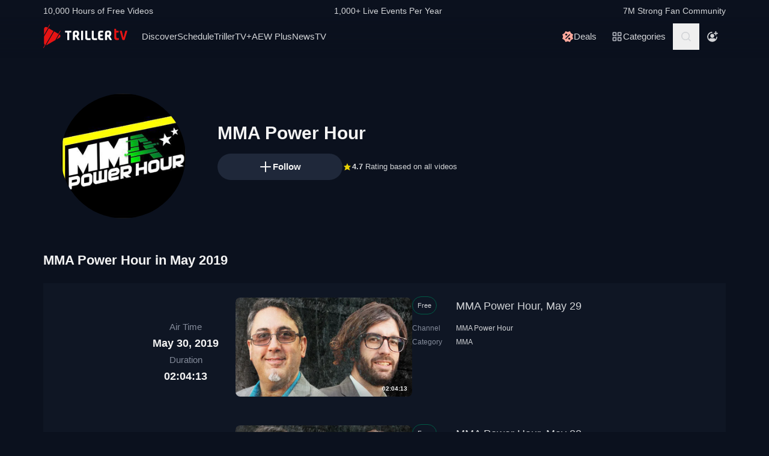

--- FILE ---
content_type: text/html; charset=utf-8
request_url: https://www.trillertv.com/vl/pm/mma-power-hour/may-2019/
body_size: 29715
content:
<!DOCTYPE html>
<html lang="en">
<head>
<meta charset="UTF-8">
<title>▷ MMA Power Hour Videos &amp; Streams, May 2019 - TrillerTV</title>
<meta http-equiv="X-UA-Compatible" content="IE=edge">
<meta name="viewport" content="width=device-width, initial-scale=1, minimum-scale=1, maximum-scale=3">
<script>window.mod_pagespeed_start = Number(new Date());</script><link rel="manifest" href="/manifest.json">
<link rel="icon" type="image/x-icon" href="/static/favicon.ico">
<link rel="icon" href="/static/img/logo/x32x32.png.pagespeed.ic.N_VK_HJODp.png" sizes="32x32"/>
<link rel="icon" href="/static/img/logo/x192x192.png.pagespeed.ic.Y4U0VrmO3D.png" sizes="192x192"/>
<link rel="apple-touch-icon-precomposed" href="/static/img/logo/x180x180.png.pagespeed.ic.2J3AhKGHZC.png"/>
<meta name="msapplication-TileImage" content="/static/img/logo/270x270.png"/>
<link rel="canonical" href="https://www.trillertv.com/vl/pm/mma-power-hour/may-2019/"/>
<meta name="description" content="Live Streams &amp; Videos: MMA Power Hour, May 29 ✓ MMA Power Hour, May 22 ✓ MMA Power Hour, May 15 ✓ MMA Power Hour, May 8 ✓ MMA Power Hour, May 1">
<meta name="apple-itunes-app" content="app-id=1066880147">
<meta name="google-play-app" content="app-id=com.flipps.fitetv">
<meta property="og:url" content="https://www.trillertv.com/vl/pm/mma-power-hour/may-2019/"/>
<meta property="og:site_name" content="TrillerTV"/>
<meta property="og:type" content="website"/>
<meta property="og:title" content="▷ MMA Power Hour Videos &amp; Streams, May 2019 - TrillerTV"/>
<meta property="og:description" content="Live Streams &amp; Videos: MMA Power Hour, May 29 ✓ MMA Power Hour, May 22 ✓ MMA Power Hour, May 15 ✓ MMA Power Hour, May 8 ✓ MMA Power Hour, May 1"/>
<link href="/static/assets/stylesheets/A.app-fbc1b124.css.pagespeed.cf.1aQX0QaB1G.css" rel="stylesheet">
<meta name="robots" content="index,follow">
<script type="text/javascript">var dataLayer=[];var ga_client_id;var gtmLoaded=false;var gaProxy=false;var product={'platform':'Web','ecomm_pagetype':'category','publisher_id':558,'dummy':undefined};function load_gtm(){gtmLoaded=true;if(typeof product!=='undefined'){}(function(w,d,s,l,i){w[l]=w[l]||[];w[l].push({'gtm.start':new Date().getTime(),event:'gtm.js'});var f=d.getElementsByTagName(s)[0],j=d.createElement(s),dl=l!='dataLayer'?'&l='+l:'';j.async=true;j.src='/ga4-web-metrics/?id='+i+dl;f.parentNode.insertBefore(j,f);})(window,document,'script','dataLayer','GTM-TNPZZC5');}load_gtm();var eventMethod1=window.addEventListener?"addEventListener":"attachEvent";var eventer1=window[eventMethod1];var messageEvent1=eventMethod1==="attachEvent"?"onmessage":"message";eventer1(messageEvent1,function(e){if(e.origin!=="https://"+location.hostname)return;if(e.data.e==='gtm'){dataLayer.push(e.data.data);}});(function(){var inter=function interaction(e){dataLayer.push(product);message={'event':'first_interact'};dataLayer.push(message);events.forEach(removeListeners);}
function setListeners(value){document.addEventListener(value,inter);}function removeListeners(value){document.removeEventListener(value,inter);}var events=['click','scroll','mousemove','touchstart'];if(gaProxy==true){events.forEach(setListeners);}else{events.forEach(setListeners);}})();</script>
<script defer src="https://www.trillertv.com/static/assets/v/trl-app-0.2.11-a30188a/chunk-vendors.js"></script>
<script defer src="https://www.trillertv.com/static/assets/v/trl-app-0.2.11-a30188a/app.js"></script>
<script defer src="https://www.trillertv.com/static/assets/v/trl-app-0.2.11-a30188a/video-list.js"></script>
<style>.hover-image:hover img.normal{display:none}.hover-image:hover img.active{display:inline-block}</style>
</head>
<body class="bg-fite text-mono-ps-100">
<noscript>
<iframe src="https://www.googletagmanager.com/ns.html?id=GTM-TNPZZC5" height="0" width="0" style="display:none;visibility:hidden"></iframe>
</noscript>
<svg xmlns="http://www.w3.org/2000/svg" style="display: none;">
<symbol id="TrillerTV_by_FITE" width="140" height="39" viewBox="0 0 140 39" fill="none" xmlns="http://www.w3.org/2000/svg">
<g clip-path="url(#clip0_6062_9982)">
<path d="M7.70935 6.28139L11.0457 0.522192C11.1092 0.412769 11.0715 0.272365 10.9617 0.209084L10.6522 0.0311076C10.5424 -0.032173 10.4016 0.00539987 10.3381 0.114823L7.41308 5.16475L6.00513 4.35463C3.9438 3.17075 1.37061 4.65323 1.37061 7.02032V17.2256L7.70935 6.28139Z" fill="#E61414"/>
<path d="M28.7007 10.417L28.3912 10.239C28.2814 10.1757 28.1405 10.2133 28.077 10.3227L25.1533 15.3707L18.1195 11.324L4.76685 34.3766C5.18414 34.3344 5.60474 34.2046 6.00616 33.9732L19.9785 25.9346L25.4496 16.4893L28.7853 10.7301C28.8488 10.6207 28.8111 10.4803 28.7013 10.417H28.7007Z" fill="#E61414"/>
<path d="M17.0565 10.7131L9.18218 6.18262L1.37001 19.67V31.3083C1.37001 32.4039 1.91825 33.3089 2.71183 33.8494L0.0308415 38.4782C-0.0326452 38.5876 0.00505005 38.728 0.114829 38.7913L0.424327 38.9692C0.534106 39.0325 0.674967 38.9949 0.738453 38.8855L3.44193 34.2179L17.0565 10.7131Z" fill="#E61414"/>
<path d="M27.1077 16.4959L26.9225 16.3892L22.1008 24.7132L27.1077 21.8326C29.169 20.6441 29.169 17.6798 27.1077 16.4959Z" fill="#E61414"/>
<path d="M139.641 10.2284H136.931C136.695 10.2284 136.542 10.3576 136.487 10.6029L133.809 21.1575C133.803 21.2815 133.715 21.3639 133.588 21.3639C133.437 21.3639 133.38 21.2861 133.34 21.1668L130.81 10.5976C130.759 10.3418 130.622 10.2278 130.366 10.2278H127.626C127.48 10.2278 127.369 10.2726 127.312 10.3537C127.258 10.4301 127.254 10.5415 127.301 10.6701L131.427 24.5694C131.651 25.3809 132.118 25.7263 132.986 25.7263H134.281C135.138 25.7263 135.495 25.4448 135.751 24.5668L139.969 10.6642C140.014 10.5402 140.009 10.4301 139.956 10.3537C139.899 10.2726 139.788 10.2278 139.642 10.2278L139.641 10.2284Z" fill="#E61414"/>
<path d="M125.78 22.7461C125.755 22.5266 125.641 22.3849 125.488 22.3849C125.312 22.3849 125.146 22.4093 124.951 22.4383C124.657 22.4818 124.291 22.5352 123.711 22.5352C122.627 22.5352 121.624 22.3124 121.624 20.6941V13.6099C121.624 13.3568 121.801 13.1795 122.055 13.1795H124.976C125.254 13.1795 125.388 13.045 125.388 12.7695V10.6384C125.388 10.3622 125.254 10.2284 124.976 10.2284H122.236C121.834 10.2284 121.581 10.1308 121.473 9.63118L121.202 7.56137C121.147 7.17839 121.028 6.95691 120.579 6.95691H118.562C118.302 6.95691 118.21 7.13752 118.21 7.30693V21.0546C118.21 24.0137 119.027 25.7269 123.199 25.7269C123.769 25.7269 124.633 25.6656 125.511 25.3736C125.948 25.1995 126.072 25.0209 126.021 24.6386L125.78 22.7461Z" fill="#E61414"/>
<path d="M46.2936 10.2264C46.5826 10.2264 46.738 10.3813 46.738 10.6694V12.7952C46.738 13.0833 46.5826 13.2382 46.2936 13.2382H43.4274C43.3388 13.2382 43.2277 13.3048 43.2277 13.4155V25.2846C43.2277 25.5727 43.0723 25.7276 42.7833 25.7276H40.3397C40.0507 25.7276 39.8953 25.5727 39.8953 25.2846V13.4155C39.8953 13.3048 39.8067 13.2382 39.7174 13.2382H36.807C36.518 13.2382 36.3625 13.0833 36.3625 12.7952V10.6694C36.3625 10.3813 36.518 10.2264 36.807 10.2264H46.2929H46.2936Z" fill="white"/>
<path d="M49.2929 14.4776C49.2929 11.7315 50.3146 10.0269 54.4023 10.0269C57.9125 10.0269 59.6677 11.2892 59.6677 15.0089C59.6677 17.7326 58.7346 18.5961 57.5574 19.4155C57.3795 19.5262 57.402 19.5704 57.4906 19.7477L60.7119 25.3942C60.823 25.5715 60.6676 25.7264 60.5565 25.7264H57.7796C57.4245 25.7264 57.2241 25.5715 57.113 25.3724L54.2693 20.567C54.2025 20.4339 54.0696 20.368 53.936 20.368H52.9804C52.7582 20.368 52.6471 20.4787 52.6471 20.7002V25.3948C52.6471 25.6163 52.536 25.727 52.3138 25.727H49.6255C49.4033 25.727 49.2922 25.6163 49.2922 25.3948V14.4783L49.2929 14.4776ZM54.2025 17.3562C55.8023 17.3562 56.3353 16.7142 56.3353 15.1862C56.3353 13.4368 55.6469 13.038 54.4023 13.038C53.1576 13.038 52.6471 13.4585 52.6471 14.7874V17.024C52.6471 17.2455 52.7582 17.3562 52.9804 17.3562H54.2025Z" fill="white"/>
<path d="M65.8884 10.2264C66.1774 10.2264 66.3328 10.3813 66.3328 10.6694V25.2846C66.3328 25.5727 66.1774 25.7276 65.8884 25.7276H63.3555C63.0665 25.7276 62.9111 25.5727 62.9111 25.2846V10.6694C62.9111 10.3813 63.0665 10.2264 63.3555 10.2264H65.8884Z" fill="white"/>
<path d="M72.7972 10.2264C73.0862 10.2264 73.2416 10.3813 73.2416 10.6694V21.0329C73.2416 22.3836 73.5974 22.694 74.9742 22.694H78.2841C78.5731 22.694 78.7286 22.849 78.7286 23.137V25.2846C78.7286 25.5727 78.5731 25.7276 78.2841 25.7276H74.463C70.9085 25.7276 69.8867 24.133 69.8867 21.4983V10.6701C69.8867 10.382 70.0421 10.2271 70.3311 10.2271H72.7972V10.2264Z" fill="white"/>
<path d="M83.6173 10.2264C83.9063 10.2264 84.0617 10.3813 84.0617 10.6694V21.0329C84.0617 22.3836 84.4168 22.694 85.7943 22.694H89.1042C89.3932 22.694 89.5486 22.849 89.5486 23.137V25.2846C89.5486 25.5727 89.3932 25.7276 89.1042 25.7276H85.2831C81.7285 25.7276 80.7068 24.133 80.7068 21.4983V10.6701C80.7068 10.382 80.8622 10.2271 81.1512 10.2271H83.6173V10.2264Z" fill="white"/>
<path d="M99.4129 10.2264C99.7019 10.2264 99.8573 10.3813 99.8573 10.6694V12.8177C99.8573 13.1057 99.7019 13.2606 99.4129 13.2606H96.7689C95.0806 13.2606 94.6587 13.4379 94.6587 14.8769V16.2058C94.6587 16.2941 94.7473 16.3831 94.8366 16.3831H98.1914C98.4804 16.3831 98.6358 16.538 98.6358 16.8261V18.9737C98.6358 19.2617 98.4804 19.4166 98.1914 19.4166H94.8366C94.7479 19.4166 94.6587 19.5274 94.6587 19.6157V21.0771C94.6587 22.5167 95.0806 22.6934 96.7689 22.6934H99.4129C99.7019 22.6934 99.8573 22.8483 99.8573 23.1364V25.2839C99.8573 25.572 99.7019 25.7269 99.4129 25.7269H96.3252C92.4598 25.7269 91.3044 24.3097 91.3044 21.3427V14.6113C91.3044 11.6443 92.4598 10.2271 95.6811 10.2271H99.4135L99.4129 10.2264Z" fill="white"/>
<path d="M102.834 14.4776C102.834 11.7315 103.856 10.0269 107.944 10.0269C111.454 10.0269 113.209 11.2892 113.209 15.0089C113.209 17.7326 112.276 18.5961 111.099 19.4155C110.921 19.5262 110.943 19.5704 111.032 19.7477L114.253 25.3942C114.364 25.5715 114.209 25.7264 114.098 25.7264H111.321C110.966 25.7264 110.765 25.5715 110.654 25.3724L107.811 20.567C107.744 20.4339 107.611 20.368 107.477 20.368H106.522C106.3 20.368 106.189 20.4787 106.189 20.7002V25.3948C106.189 25.6163 106.078 25.727 105.856 25.727H103.168C102.945 25.727 102.834 25.6163 102.834 25.3948V14.4783V14.4776ZM107.744 17.3562C109.344 17.3562 109.877 16.7142 109.877 15.1862C109.877 13.4368 109.188 13.038 107.944 13.038C106.699 13.038 106.188 13.4585 106.188 14.7874V17.024C106.188 17.2455 106.3 17.3562 106.522 17.3562H107.744Z" fill="white"/>
</g>
<defs>
<clipPath id="clip0_6062_9982">
<rect width="140" height="39" fill="white"/>
</clipPath>
</defs>
</symbol>
<svg id="arrow-right" viewBox="0 0 25 24" xmlns="http://www.w3.org/2000/svg">
<path d="M9.30008 17.6661C9.56672 17.9327 9.96668 17.9327 10.2333 17.6661L15.8994 12L10.2333 6.33389C9.96668 6.06725 9.56672 6.06725 9.30008 6.33389C9.03344 6.60053 9.03344 7.00049 9.30008 7.26713L14.0329 12L9.30008 16.7329C9.03344 16.9328 9.03344 17.3995 9.30008 17.6661Z" fill="currentColor"></path>
</svg>
<symbol id="nav-arrow" viewBox="0 0 20 32" xmlns="http://www.w3.org/2000/svg">
<g clip-path="url(#clip0_1970_577)">
<path d="M16.3334 31.3334C17.0001 32 18.0001 32 18.6667 31.3334C19.3334 30.6667 19.3334 29.6667 18.6667 29L5.50008 16L18.6667 3.00004C19.0001 2.66671 19.1667 2.33337 19.1667 1.83337C19.1667 1.33337 19.0001 1.00004 18.6667 0.666707C18.3334 0.333373 18.0001 0.166708 17.5001 0.166708C17.0001 0.166708 16.6667 0.333373 16.3334 0.666707L0.833416 16L16.3334 31.3334Z" fill="currentColor"></path>
</g>
<defs>
<clipPath id="clip0_1970_577">
<rect width="18.3333" height="31.6667" fill="currentColor" transform="translate(19.1667 31.8334) rotate(-180)"></rect>
</clipPath>
</defs>
</symbol>
<symbol id="down-arrow" viewBox="0 0 24 24" xmlns="http://www.w3.org/2000/svg">
<path d="M16.59 8.29492L12 12.8749L7.41 8.29492L6 9.70492L12 15.7049L18 9.70492L16.59 8.29492Z" fill="currentColor"></path>
</symbol>
<symbol viewBox="0 0 24 24" id="search-icon" xmlns="http://www.w3.org/2000/svg">
<g clip-path="url(#clip0_1042_23448)">
<path d="M21.65 20.15L17.55 16.05C18.65 14.65 19.35 12.75 19.35 10.75C19.35 6.15001 15.55 2.35001 10.85 2.35001C6.15001 2.35001 2.35001 6.15001 2.35001 10.85C2.35001 15.55 6.15001 19.35 10.85 19.35C12.85 19.35 14.65 18.65 16.15 17.55L20.25 21.65L21.65 20.15ZM4.35001 10.85C4.35001 7.25001 7.25001 4.35001 10.85 4.35001C14.45 4.35001 17.35 7.25001 17.35 10.85C17.35 14.45 14.45 17.35 10.85 17.35C7.25001 17.35 4.35001 14.45 4.35001 10.85Z" fill="currentColor"></path>
</g>
<defs>
<clipPath id="clip0_1042_23448">
<rect width="19.3" height="19.3" fill="currentColor" transform="translate(2.35001 2.35001)"></rect>
</clipPath>
</defs>
</symbol>
<symbol id="user-profile" viewBox="0 0 24 24" xmlns="http://www.w3.org/2000/svg">
<path d="M22 11.95C22 6.45001 17.5 1.95001 12 1.95001C6.5 1.95001 2 6.45001 2 11.95C2 15.45 3.8 18.55 6.6 20.35C6.9 20.65 7.2 20.85 7.6 20.95C8.9 21.65 10.4 22.05 12 22.05C13.6 22.05 15.1 21.65 16.4 20.95C16.8 20.85 17.1 20.65 17.4 20.35C20.2 18.45 22 15.45 22 11.95ZM4 11.95C4 7.55001 7.6 3.95001 12 3.95001C16.4 3.95001 20 7.55001 20 11.95C20 13.95 19.2 15.85 18 17.25V16.85C18 15.75 17.1 14.85 16 14.85H8C6.9 14.85 6 15.75 6 16.85V17.15C4.8 15.75 4 13.95 4 11.95Z" fill="currentColor"></path>
<path d="M12.1 13.95C14.3091 13.95 16.1 12.1592 16.1 9.95001C16.1 7.74087 14.3091 5.95001 12.1 5.95001C9.89087 5.95001 8.10001 7.74087 8.10001 9.95001C8.10001 12.1592 9.89087 13.95 12.1 13.95Z" fill="currentColor"></path>
</symbol>
<symbol id="user-anonymous" viewBox="0 0 24 24" xmlns="http://www.w3.org/2000/svg">
<g clip-path="url(#clip0_825_20585)">
<path d="M17.5 17.65V17.35C17.5 16.25 16.6 15.35 15.5 15.35H7.5C6.4 15.35 5.5 16.25 5.5 17.35V17.65C4.3 16.25 3.5 14.35 3.5 12.35C3.5 7.95 7.1 4.35 11.5 4.35V2.35C6 2.35 1.5 6.85 1.5 12.35C1.5 17.7942 6.0867 22.45 11.5 22.45C16.9894 22.45 21.5 17.9028 21.5 12.35H19.5C19.5 14.45 18.7 16.25 17.5 17.65Z" fill="currentColor"></path>
<path d="M11.5 14.45C13.7091 14.45 15.5 12.6591 15.5 10.45C15.5 8.24086 13.7091 6.45 11.5 6.45C9.29086 6.45 7.5 8.24086 7.5 10.45C7.5 12.6591 9.29086 14.45 11.5 14.45Z" fill="currentColor"></path>
<path d="M14.6 6.55L17.6 6.45V9.45H19.6V6.45H22.5V4.45H19.6L19.5 1.55H17.5L17.6 4.45L14.6 4.55V6.55Z" fill="currentColor"></path>
</g>
<defs>
<clipPath id="clip0_825_20585">
<rect width="21" height="20.9" fill="currentColor" transform="translate(1.5 1.55)"></rect>
</clipPath>
</defs>
</symbol>
<symbol viewBox="0 0 69 36" id="triller-logo" xmlns="http://www.w3.org/2000/svg">
<g clip-path="url(#clip0_1322_24756)">
<path d="M28.728 30.0209C29.7993 28.1553 30.8688 26.2947 31.9367 24.4391C32.2621 24.5397 32.5675 24.6654 32.8828 24.7308C33.2267 24.8071 33.577 24.8509 33.929 24.8616C35.0053 24.8766 36.0765 24.8666 37.1527 24.8666C37.4981 24.8666 37.5832 24.7811 37.5832 24.4291V22.8551C37.5832 22.5635 37.4881 22.4679 37.1978 22.4679C36.3668 22.4679 35.5409 22.4729 34.7099 22.4629C34.451 22.4529 34.1933 22.4226 33.939 22.3724C33.8272 22.346 33.7228 22.2944 33.6337 22.2215C33.4184 22.0505 33.3984 21.8997 33.5336 21.6633C36.2701 16.9029 39.0065 12.1408 41.743 7.37699C42.0384 6.86407 42.3337 6.35115 42.6391 5.81812C43.954 6.65457 45.1185 7.70873 46.083 8.93587C47.0541 10.1629 47.785 11.5206 48.3406 13.0593C49.1415 11.6664 49.9074 10.3439 50.6833 8.99621C50.8135 9.07164 50.9336 9.13199 51.0738 9.21244C49.9325 11.1988 48.7961 13.17 47.6598 15.1563C47.5147 15.0809 47.3845 15.0105 47.2193 14.925C45.8027 17.384 44.3911 19.8379 42.9694 22.312C42.624 22.1159 42.599 21.784 42.554 21.4723C42.549 21.3952 42.549 21.318 42.554 21.2409V13.2404C42.554 12.8029 42.4639 12.7073 42.0334 12.7073H40.3314C40.021 12.7073 39.8959 12.8331 39.8959 13.1398C39.8959 16.0363 39.8809 18.9378 39.9059 21.8343C39.9109 22.659 40.0861 23.4686 40.7419 24.057C40.9922 24.2833 41.3025 24.4492 41.6129 24.6554C41.5878 24.7006 41.5528 24.7811 41.5078 24.8565C40.3264 26.9183 39.13 28.975 37.9637 31.0468C37.7735 31.3837 37.5131 31.4541 37.2028 31.4742C36.3318 31.5295 35.4608 31.6351 34.5898 31.605C32.5924 31.5335 30.6353 31.0201 28.8582 30.1014C28.8181 30.0964 28.7831 30.0612 28.728 30.0209Z" fill="currentColor"></path>
<path d="M23.4121 21.1906V24.243C23.4079 24.3353 23.4113 24.4278 23.4221 24.5196C23.4571 24.7761 23.5623 24.8666 23.8176 24.8716H25.7047C26.0251 24.8716 26.1152 24.7811 26.1152 24.4593C26.1152 21.8695 26.1102 19.2798 26.1202 16.69C26.1234 16.4998 26.1733 16.3132 26.2654 16.1469C28.1275 12.8934 29.9913 9.64323 31.8568 6.39641C32.007 6.13492 32.2473 6.18017 32.4575 6.13994C33.4036 5.974 34.3647 5.94886 35.3208 6.00417C37.2456 6.11094 39.1274 6.61778 40.8472 7.49265C40.8958 7.52163 40.9426 7.55354 40.9873 7.58819L33.3385 20.894V13.2504C33.3385 12.7979 33.2484 12.7073 32.8029 12.7073H31.121C30.8006 12.7073 30.6805 12.828 30.6805 13.1599C30.6805 16.0564 30.6705 18.9579 30.6905 21.8544C30.6955 22.6339 30.8707 23.3831 31.4263 23.9866C31.4664 24.0318 31.4413 24.1877 31.3963 24.2631C30.8256 25.2689 30.25 26.2645 29.6743 27.2652C29.1938 28.1 28.7182 28.9347 28.2276 29.7896C28.3678 29.8852 28.498 29.9706 28.6481 30.0712C27.5118 32.0424 26.3855 34.0086 25.2392 36C25.104 35.9246 24.9839 35.8592 24.8437 35.7837C25.2142 35.1351 25.5746 34.5115 25.935 33.8829C26.2854 33.2694 26.6358 32.6509 26.9962 32.0424C27.0963 31.8765 27.0863 31.786 26.9161 31.6754C24.3682 29.9857 22.5711 27.6977 21.4849 24.8364C21.4521 24.7642 21.4381 24.6847 21.4443 24.6056C21.4504 24.5264 21.4764 24.4501 21.5199 24.3838C22.1156 23.363 22.7063 22.3321 23.297 21.3063C23.322 21.261 23.352 21.2158 23.3771 21.1705C23.3821 21.1806 23.3971 21.1856 23.4121 21.1906Z" fill="currentColor"></path>
<path d="M60.1843 20.0492C60.1843 18.5758 60.1643 17.1024 60.1943 15.634C60.2143 14.759 60.4396 13.9394 61.1654 13.356C61.6109 12.999 62.1315 12.823 62.6821 12.7325C63.7584 12.5515 64.8346 12.5464 65.8959 12.813C67.0722 13.1147 67.778 13.879 68.0283 15.0708C68.2143 15.9621 68.2228 16.8816 68.0533 17.7762C67.8932 18.6562 67.3926 19.32 66.6667 19.8178C66.3864 20.0089 66.3914 20.024 66.5566 20.3157C67.3375 21.6935 68.1184 23.0731 68.8993 24.4542C69.0745 24.766 69.0345 24.8364 68.669 24.8364C68.0633 24.8364 67.4577 24.8264 66.852 24.8415C66.5316 24.8465 66.3263 24.7258 66.1612 24.4492C65.4954 23.2876 64.8046 22.1411 64.1388 20.9795C63.9987 20.7381 63.8335 20.6124 63.5532 20.6375C63.408 20.6526 63.2628 20.6375 63.1177 20.6425C62.8173 20.6476 62.7372 20.7331 62.7372 21.0297V24.4744C62.7372 24.7912 62.6922 24.8364 62.3818 24.8415H60.5197C60.2443 24.8415 60.1943 24.7962 60.1943 24.5196C60.1843 23.0211 60.1843 21.5326 60.1843 20.0492ZM62.7022 17.027H62.7222V18.0226C62.7222 18.2288 62.8273 18.3445 63.0326 18.3445C63.5231 18.3344 64.0137 18.3394 64.4992 18.2942C65.0799 18.2389 65.4704 17.8869 65.5605 17.3086C65.6246 16.9011 65.6364 16.487 65.5955 16.0765C65.5204 15.4027 65.2301 15.0608 64.6444 14.9702C64.289 14.9149 63.9136 14.935 63.5582 14.9753C63.0926 15.0356 62.8223 15.3424 62.7723 15.81C62.7322 16.2123 62.7272 16.6196 62.7022 17.027Z" fill="currentColor"></path>
<path d="M19.3372 24.4593C18.5663 23.0915 17.7938 21.7254 17.0196 20.3609C16.8243 20.019 16.8243 20.0139 17.1497 19.7826C17.8155 19.3099 18.281 18.7065 18.4612 17.8969C18.6546 17.0154 18.6683 16.1036 18.5013 15.2166C18.281 13.9645 17.5802 13.1197 16.3288 12.8079C15.209 12.5298 14.0401 12.5178 12.9148 12.7727C11.4181 13.1046 10.6606 14.0433 10.6422 15.5887C10.6222 17.0571 10.6372 18.5204 10.6372 19.9838H10.6272V24.4693C10.6272 24.7962 10.6572 24.8314 10.9776 24.8314H12.7747C13.1201 24.8314 13.1751 24.7761 13.1751 24.4291V21.3516C13.1751 20.6526 13.075 20.6325 13.906 20.6224C14.2364 20.6224 14.4366 20.733 14.6018 21.0247C15.2525 22.1763 15.9383 23.3077 16.5991 24.4542C16.7593 24.7308 16.9645 24.8414 17.2749 24.8364C17.8906 24.8213 18.5013 24.8314 19.117 24.8314C19.4674 24.8314 19.5074 24.766 19.3372 24.4593ZM15.9934 17.3488C15.8732 17.9019 15.5078 18.2237 14.9622 18.2841C14.4616 18.3444 13.956 18.3344 13.4504 18.3394C13.2752 18.3394 13.1701 18.2439 13.1751 18.0477C13.1801 17.6957 13.1751 17.3387 13.1751 16.9867H13.1551C13.1801 16.5643 13.1751 16.1369 13.2252 15.7195C13.2803 15.3172 13.5406 15.0658 13.941 14.9753C14.3731 14.8703 14.8248 14.879 15.2525 15.0004C15.623 15.106 15.8532 15.3675 15.9583 15.7295C16.1051 16.2578 16.1171 16.8146 15.9934 17.3488Z" fill="currentColor"></path>
<path d="M43.5351 22.4327C44.9217 20.019 46.2782 17.6606 47.6348 15.2971C50.2979 21.9751 46.6737 31.8765 37.0576 33.7321C37.0877 33.6667 37.1077 33.6164 37.1327 33.5661C38.7796 30.6998 40.4265 27.8318 42.0734 24.9622C42.1585 24.8113 42.2386 24.761 42.4188 24.8012C42.6513 24.8465 42.8879 24.8667 43.1246 24.8616C44.2009 24.8666 45.2721 24.8666 46.3483 24.8666C46.7037 24.8666 46.7838 24.7862 46.7838 24.4341V22.8401C46.7838 22.5635 46.6887 22.468 46.4084 22.468H43.9005C43.8004 22.468 43.6953 22.4478 43.5351 22.4327Z" fill="currentColor"></path>
<path d="M26.11 15.2871V13.1147C26.11 12.823 26.0048 12.7124 25.7045 12.7124C25.0838 12.7074 24.4631 12.7074 23.8373 12.7124C23.552 12.7124 23.4319 12.823 23.4068 13.1097C23.4018 13.1951 23.4018 13.2806 23.4018 13.3661C23.4018 15.4882 23.4068 17.6053 23.3968 19.7273C23.3947 19.9021 23.3481 20.0735 23.2617 20.2252C22.9013 20.8789 22.5208 21.5226 22.1504 22.1713C22.1254 22.2165 22.0953 22.2618 22.0303 22.3623C21.8901 21.8796 21.7499 21.4572 21.6398 21.0197C21.429 20.1777 21.2999 19.3171 21.2544 18.4501C21.0641 14.4724 22.3006 11.0027 24.9837 8.08604C27.011 5.8835 29.5239 4.50566 32.4573 3.91731C32.5461 3.90387 32.6305 3.86953 32.7035 3.8171C32.7766 3.76466 32.8363 3.69562 32.8778 3.61559C33.5235 2.46906 34.1843 1.33259 34.84 0.191088C34.8751 0.130744 34.9101 0.0754295 34.9602 0C35.0853 0.0754295 35.2004 0.145829 35.3356 0.231316C34.1943 2.21763 33.068 4.1788 31.9467 6.13493C31.9217 6.1378 31.8965 6.1378 31.8716 6.13493C31.4811 5.94385 31.4811 5.94385 31.2559 6.33608L26.2551 15.0406C26.2251 15.101 26.185 15.1664 26.11 15.2871Z" fill="currentColor"></path>
<path d="M50.9736 18.787C50.9736 17.7863 50.9486 16.7806 50.9836 15.7799C51.0002 15.3195 51.0828 14.8639 51.2289 14.4272C51.5593 13.4416 52.3352 12.984 53.3113 12.8482C53.7897 12.7887 54.271 12.7568 54.753 12.7526C55.5439 12.7375 56.3348 12.7476 57.1257 12.7476C57.4411 12.7476 57.5562 12.8482 57.5612 13.1549C57.5712 13.6729 57.5712 14.1858 57.5612 14.7037C57.5562 14.9904 57.4561 15.0658 57.1758 15.0708C56.495 15.0708 55.8092 15.0658 55.1284 15.0759C54.8681 15.0809 54.6078 15.096 54.3475 15.1262C53.8069 15.1915 53.5466 15.5033 53.5216 16.1118C53.5066 16.5141 53.5216 16.9113 53.5166 17.3136C53.5116 17.5047 53.6017 17.5701 53.7869 17.565C54.5628 17.56 55.3387 17.56 56.1146 17.565C56.525 17.565 56.6051 17.6455 56.6051 18.0679V19.5262C56.6051 19.8028 56.52 19.8883 56.2497 19.8883H53.877C53.5666 19.8883 53.5166 19.9386 53.5216 20.2554C53.5316 20.7482 53.5216 21.241 53.5716 21.7287C53.6167 22.1864 53.872 22.4126 54.3175 22.4629C54.5678 22.4931 54.8231 22.5082 55.0734 22.5132C55.7642 22.5182 56.4549 22.5132 57.1457 22.5132C57.4511 22.5132 57.5562 22.5937 57.5662 22.9004C57.5812 23.4184 57.5812 23.9313 57.5662 24.4492C57.5562 24.7459 57.4461 24.8314 57.1407 24.8314C56.2597 24.8314 55.3737 24.8616 54.4927 24.8214C53.9274 24.7974 53.3666 24.7097 52.8208 24.5599C51.6544 24.233 51.1188 23.4184 51.0387 22.2718C50.9586 21.1153 50.9786 19.9486 50.9536 18.787H50.9736Z" fill="currentColor"></path>
<path d="M2.71813 19.8782V15.3926C2.71813 15.0809 2.70812 15.0708 2.39276 15.0708H0.390451C0.0750874 15.0708 0 14.9903 0 14.6735V13.1247C0 12.8683 0.0800929 12.7777 0.335387 12.7526C0.39045 12.7476 0.440507 12.7526 0.495571 12.7526H7.46861C7.91412 12.7526 7.97919 12.8129 7.97919 13.2555V14.7138C7.97919 14.9803 7.88909 15.0708 7.61878 15.0758C6.95301 15.0809 6.28224 15.0758 5.61647 15.0758C5.28609 15.0758 5.26106 15.101 5.26106 15.4329V24.3788C5.26106 24.771 5.19599 24.8364 4.81054 24.8364H3.17866C2.81324 24.8364 2.72314 24.7459 2.72314 24.3687C2.71813 22.8702 2.71646 21.3734 2.71813 19.8782Z" fill="currentColor"></path>
</g>
<defs>
<clipPath id="clip0_1322_24756">
<rect width="69" height="36" fill="white"></rect>
</clipPath>
</defs>
</symbol>
<symbol viewBox="0 0 17 17" id="icon-on-air" xmlns="http://www.w3.org/2000/svg">
<g clip-path="url(#clip0_3066_30146)">
<path d="M8.87053 3.1657C11.8036 3.1657 14.2033 5.56546 14.2033 8.4985C14.2033 11.4315 11.8036 13.8313 8.87053 13.8313C5.93749 13.8313 3.53773 11.4315 3.53773 8.4985C3.53773 5.56546 5.93749 3.1657 8.87053 3.1657ZM8.87053 1.8325C5.20423 1.8325 2.20453 4.8322 2.20453 8.4985C2.20453 12.1648 5.20423 15.1645 8.87053 15.1645C12.5368 15.1645 15.5365 12.1648 15.5365 8.4985C15.5365 4.8322 12.5368 1.8325 8.87053 1.8325Z" fill="currentColor"></path>
<path d="M8.87054 11.8315C10.7113 11.8315 12.2035 10.3393 12.2035 8.4985C12.2035 6.65773 10.7113 5.1655 8.87054 5.1655C7.02977 5.1655 5.53754 6.65773 5.53754 8.4985C5.53754 10.3393 7.02977 11.8315 8.87054 11.8315Z" fill="currentColor"></path>
</g>
<defs>
<clipPath id="clip0_3066_30146">
<rect width="13.332" height="13.332" fill="white" transform="translate(2.20453 1.8325)"></rect>
</clipPath>
</defs>
</symbol>
<symbol viewBox="0 0 24 24" id="icon-categories" xmlns="http://www.w3.org/2000/svg">
<g clip-path="url(#clip0_1915_26891)">
<path d="M22 6H2V8H22V6Z" fill="currentColor"></path>
<path d="M17 16H6V18H17V16Z" fill="currentColor"></path>
<path d="M20 11H4V13H20V11Z" fill="currentColor"></path>
</g>
<defs>
<clipPath id="clip0_1915_26891">
<rect width="20" height="12" fill="white" transform="translate(2 6)"></rect>
</clipPath>
</defs>
</symbol>
<symbol viewBox="0 0 24 24" id="icon-notify-me" xmlns="http://www.w3.org/2000/svg">
<g clip-path="url(#clip0_1346_1498)">
<path d="M20 4H4C2.9 4 2 4.9 2 6V18C2 19.1 2.9 20 4 20H20C21.1 20 22 19.1 22 18V6C22 4.9 21.1 4 20 4ZM20 18H4V8L12 14L20 8V18ZM12 12L4 6H20L12 12Z" fill="currentColor"></path>
</g>
<defs>
<clipPath id="clip0_1346_1498">
<rect width="20" height="16" fill="white" transform="translate(2 4)"></rect>
</clipPath>
</defs>
</symbol>
<symbol viewBox="0 0 24 24" id="icon-plus" xmlns="http://www.w3.org/2000/svg">
<path d="M12 3C11.4 3 11 3.4 11 4V11L4 11C3.4 11 3 11.4 3 12C3 12.6 3.4 13 4 13L11 13L11 20C11 20.6 11.4 21 12 21C12.6 21 13 20.6 13 20L13 13L20 13C20.6 13 21 12.6 21 12C21 11.4 20.6 11 20 11L13 11L13 4C13 3.4 12.6 3 12 3Z" fill="currentColor"></path>
</symbol>
<symbol viewBox="0 0 24 24" id="icon-check" xmlns="http://www.w3.org/2000/svg">
<path d="M20 6.5L9 17.5L4 12.5" stroke="currentColor" stroke-width="2" stroke-linecap="round" stroke-linejoin="round"></path>
</symbol>
<symbol id="icon-fb" width="48" height="48" viewBox="0 0 48 48" fill="none">
<path d="M32.1917 26.2507L33.1693 19.7356H27.0567V15.5077C27.0567 13.7253 27.9106 11.9878 30.6482 11.9878H33.4271V6.44089C33.4271 6.44089 30.9053 6.00073 28.4943 6.00073C23.4604 6.00073 20.17 9.1212 20.17 14.7701V19.7356H14.5745V26.2507H20.17V42.0007H27.0567V26.2507H32.1917Z" fill="currentColor"></path>
</symbol>
<symbol id="icon-x" width="48" height="48" viewBox="0 0 48 48" fill="none">
<path d="M40.75 6H37.65L26.27 19.24L17.15 6H6.67004L20.43 26.02L6.67004 42H9.77004L21.79 28.02L31.39 42H41.87L27.61 21.24L40.73 6H40.75ZM32.87 39.76L23.37 26.18L21.97 24.18L10.89 8.34H15.67L24.61 21.14L26.01 23.14L37.65 39.78H32.87V39.76Z" fill="currentColor"></path>
</symbol>
<symbol id="icon-ig" width="48" height="48" viewBox="0 0 48 48" fill="none">
<path d="M24.0091 15.4673C19.1823 15.4673 15.289 19.2748 15.289 23.9951C15.289 28.7154 19.1823 32.5228 24.0091 32.5228C28.8359 32.5228 32.7292 28.7154 32.7292 23.9951C32.7292 19.2748 28.8359 15.4673 24.0091 15.4673ZM24.0091 29.5392C20.8899 29.5392 18.3399 27.0529 18.3399 23.9951C18.3399 20.9373 20.8823 18.4509 24.0091 18.4509C27.1359 18.4509 29.6783 20.9373 29.6783 23.9951C29.6783 27.0529 27.1283 29.5392 24.0091 29.5392ZM35.1199 15.1185C35.1199 16.2244 34.2091 17.1076 33.0859 17.1076C31.9551 17.1076 31.052 16.2169 31.052 15.1185C31.052 14.0201 31.9627 13.1294 33.0859 13.1294C34.2091 13.1294 35.1199 14.0201 35.1199 15.1185ZM40.8953 17.1373C40.7663 14.4728 40.144 12.1126 38.148 10.1681C36.1596 8.22358 33.7462 7.61499 31.0216 7.4814C28.2136 7.32554 19.7971 7.32554 16.989 7.4814C14.2721 7.60757 11.8587 8.21616 9.8627 10.1607C7.86672 12.1052 7.25199 14.4654 7.11538 17.1298C6.95601 19.8759 6.95601 28.1068 7.11538 30.8529C7.2444 33.5173 7.86672 35.8775 9.8627 37.822C11.8587 39.7665 14.2645 40.3751 16.989 40.5087C19.7971 40.6646 28.2136 40.6646 31.0216 40.5087C33.7462 40.3826 36.1596 39.774 38.148 37.822C40.1364 35.8775 40.7587 33.5173 40.8953 30.8529C41.0547 28.1068 41.0547 19.8833 40.8953 17.1373ZM37.2676 33.7994C36.6757 35.254 35.5297 36.3747 34.0346 36.9611C31.7957 37.8294 26.4832 37.629 24.0091 37.629C21.535 37.629 16.2149 37.822 13.9837 36.9611C12.4962 36.3822 11.3502 35.2615 10.7506 33.7994C9.8627 31.6099 10.0676 26.4146 10.0676 23.9951C10.0676 21.5755 9.87029 16.3728 10.7506 14.1908C11.3426 12.7361 12.4886 11.6154 13.9837 11.0291C16.2225 10.1607 21.535 10.3611 24.0091 10.3611C26.4832 10.3611 31.8033 10.1681 34.0346 11.0291C35.5221 11.608 36.6681 12.7287 37.2676 14.1908C38.1556 16.3802 37.9507 21.5755 37.9507 23.9951C37.9507 26.4146 38.1556 31.6173 37.2676 33.7994Z" fill="currentColor"></path>
</symbol>
<symbol id="icon-special" width="24" height="24" viewBox="0 0 24 24" fill="none" xmlns="http://www.w3.org/2000/svg">
<g clip-path="url(#clip0_7018_20132)">
<path d="M7.70498 16.295C7.31498 15.905 7.31498 15.275 7.70498 14.885L14.905 7.685C15.295 7.295 15.925 7.295 16.315 7.685C16.705 8.075 16.705 8.705 16.315 9.095L9.11498 16.295C8.72498 16.685 8.09498 16.685 7.70498 16.295Z" fill="currentColor"></path>
<path d="M10.005 10.005C11.1096 10.005 12.005 9.10957 12.005 8.005C12.005 6.90043 11.1096 6.005 10.005 6.005C8.90044 6.005 8.005 6.90043 8.005 8.005C8.005 9.10957 8.90044 10.005 10.005 10.005Z" fill="currentColor"></path>
<path d="M14.005 18.005C15.1096 18.005 16.005 17.1096 16.005 16.005C16.005 14.9004 15.1096 14.005 14.005 14.005C12.9004 14.005 12.005 14.9004 12.005 16.005C12.005 17.1096 12.9004 18.005 14.005 18.005Z" fill="currentColor"></path>
<path d="M15.445 3.685L16.995 6.305L17.255 6.745L17.695 7.005L20.315 8.555L19.555 11.505L19.425 12.005L19.555 12.505L20.315 15.455L17.695 17.005L17.255 17.265L16.995 17.705L15.445 20.325L12.495 19.565L11.995 19.435L11.495 19.565L8.545 20.325L6.995 17.705L6.735 17.265L6.295 17.005L3.675 15.455L4.435 12.505L4.565 12.005L4.435 11.505L3.675 8.555L6.295 7.005L6.735 6.745L6.995 6.305L8.545 3.685L11.495 4.445L11.995 4.575L12.495 4.445L15.445 3.685ZM16.405 1.375L12.005 2.505L7.595 1.375L5.275 5.285L1.375 7.595L2.505 11.995L1.375 16.405L5.285 18.725L7.605 22.635L12.005 21.505L16.405 22.635L18.725 18.725L22.635 16.405L21.505 12.005L22.635 7.605L18.725 5.285L16.405 1.375Z" fill="currentColor"></path>
</g>
<defs>
<clipPath id="clip0_7018_20132">
<rect width="21.25" height="21.25" fill="white" transform="translate(1.375 1.375)"></rect>
</clipPath>
</defs>
</symbol>
<symbol id="icon-yt" width="48" height="48" viewBox="0 0 48 48" fill="none">
<path d="M11.9978 9.76587C7.5796 9.76587 3.9978 13.3479 3.9978 17.7659V29.7659C3.9978 34.1839 7.5796 37.7659 11.9978 37.7659H35.9978C40.416 37.7659 43.9978 34.1839 43.9978 29.7659V17.7659C43.9978 13.3479 40.416 9.76587 35.9978 9.76587H11.9978ZM21.4264 17.7659C21.675 17.7659 21.8924 17.8359 22.096 17.9539C22.2118 18.0199 29.3376 22.4179 29.596 22.6879C29.8554 22.9599 29.9978 23.3499 29.9978 23.7659C29.9978 24.0299 29.9326 24.2539 29.8192 24.4699C29.7268 24.6439 29.6108 24.8139 29.462 24.9379C29.2188 25.1399 22.051 29.6079 21.8728 29.6719C21.7272 29.7239 21.5888 29.7659 21.4264 29.7659C21.0694 29.7659 20.7392 29.6179 20.4888 29.3899C20.1858 29.1159 19.9978 28.7199 19.9978 28.2659C19.9978 27.8559 19.9978 19.6739 19.9978 19.2659C19.9978 18.4379 20.6374 17.7659 21.4264 17.7659Z" fill="currentColor"></path>
</symbol>
<symbol id="icon-triller" width="48" height="48" viewBox="0 0 48 48" fill="none">
<path d="M19.9199 6.88889C10.7999 8.11111 3.11994 18.1333 6.95994 29.3778L18.4799 9.33333L18.9599 9.57778L23.0399 2.24444L22.5599 2L19.9199 6.88889Z" fill="currentColor"></path>
<path d="M18.96 9.57781C22.8 9.08892 26.4 9.33336 29.76 11.2889L14.4 38.4223L14.88 38.6667L10.8 46L10.32 45.7556L13.2 40.8667C10.08 38.9111 7.67999 36.2223 6.23999 32.0667L18.96 9.57781Z" fill="currentColor"></path>
<path d="M31.6799 9.08887L14.8799 38.6666C18.9599 40.6222 22.5599 40.8666 25.9199 40.3778L37.1999 20.3333L37.6799 20.5778L41.7599 13.2444L41.2799 13L38.3999 17.8889C37.1999 13.9778 34.7999 11.2889 31.6799 9.08887Z" fill="currentColor"></path>
<path d="M24.96 43.0666L37.68 20.3333C41.52 31.3333 34.56 41.6 24.96 43.0666Z" fill="currentColor"></path>
</symbol>
<symbol id="icon-li" width="48" height="48" viewBox="0 0 48 48" fill="none">
<path d="M26.4045 42.9962H17.9065V17.1549H26.3676V20.6804C26.3927 20.6889 26.4173 20.6974 26.4424 20.7054C26.4876 20.6428 26.5355 20.5821 26.5775 20.5176C27.2641 19.4478 28.0745 18.5042 29.1399 17.8166C30.4069 16.9992 31.804 16.6598 33.2801 16.6184C35.2283 16.5638 37.0776 16.9375 38.7457 18.0308C40.4741 19.1636 41.5646 20.8037 42.2303 22.7705C42.8033 24.4638 42.9959 26.2188 42.9977 28.0001C43.0027 32.9182 42.9995 37.8363 42.9991 42.7543C42.9991 42.8306 42.9922 42.9068 42.9881 42.9958H34.5572V42.6917C34.5572 38.1111 34.5594 33.53 34.5553 28.9494C34.5544 27.9121 34.4887 26.8796 34.1921 25.8795C33.8363 24.6803 33.1842 23.7456 31.9496 23.4063C30.2413 22.9371 28.3838 23.3856 27.2185 25.2295C26.6514 26.1265 26.4013 27.1007 26.4027 28.1653C26.4091 33.0048 26.4054 37.8447 26.4054 42.6842V42.9962H26.4045Z" fill="currentColor"></path>
<path d="M13.9237 43H5.58032V17.1559H13.9237V43Z" fill="currentColor"></path>
<path d="M9.66206 13.7556C8.17051 13.7363 6.97098 13.3268 6.03654 12.2609C4.24477 10.2179 4.66682 6.15634 8.16823 5.21414C9.64472 4.81693 11.0884 4.94165 12.3924 5.83632C13.4062 6.53143 13.9487 7.5494 14.1212 8.78057C14.4456 11.0914 13.0398 13.293 10.4359 13.6831C10.1357 13.7278 9.83134 13.7405 9.66206 13.7556Z" fill="currentColor"></path>
</symbol>
<symbol id="icon-pin" width="24" height="24" viewBox="0 0 24 24" fill="none">
<g clip-path="url(#clip0_6323_7345)">
<path d="M17.235 4.84C15.995 3.65 14.285 3 12.405 3C9.54505 3 7.78505 4.17 6.81505 5.16C5.61505 6.37 4.92505 7.98 4.92505 9.58C4.92505 11.58 5.76505 13.12 7.16505 13.69C7.25505 13.73 7.35505 13.75 7.44505 13.75C7.74505 13.75 7.97505 13.56 8.05505 13.25C8.10505 13.07 8.21505 12.63 8.25505 12.44C8.35505 12.06 8.27505 11.88 8.05505 11.62C7.64505 11.14 7.46505 10.57 7.46505 9.83C7.46505 7.63 9.09505 5.3 12.125 5.3C14.525 5.3 16.025 6.67 16.025 8.87C16.025 10.26 15.725 11.54 15.185 12.49C14.805 13.15 14.145 13.93 13.125 13.93C12.685 13.93 12.285 13.75 12.035 13.43C11.795 13.13 11.725 12.75 11.815 12.34C11.925 11.89 12.065 11.41 12.205 10.96C12.465 10.12 12.705 9.34 12.705 8.71C12.705 7.63 12.045 6.91 11.055 6.91C9.80505 6.91 8.82505 8.18 8.82505 9.81C8.82505 10.61 9.03505 11.2 9.13505 11.43C8.97505 12.1 8.03505 16.07 7.86505 16.82C7.76505 17.26 7.14505 20.71 8.16505 20.99C9.31505 21.3 10.345 17.93 10.455 17.55C10.535 17.24 10.835 16.07 11.015 15.35C11.575 15.89 12.465 16.25 13.335 16.25C14.975 16.25 16.455 15.51 17.495 14.17C18.505 12.87 19.055 11.05 19.055 9.06C19.055 7.5 18.385 5.97 17.225 4.85L17.235 4.84Z" fill="currentColor"></path>
</g>
<defs>
<clipPath id="clip0_6323_7345">
<rect width="14.15" height="18" fill="white" transform="translate(4.92505 3)"></rect>
</clipPath>
</defs>
</symbol>
<svg id="icon-cat" width="24" height="24" viewBox="0 0 24 24" fill="none" xmlns="http://www.w3.org/2000/svg">
<g clip-path="url(#clip0_9265_2006)">
<path d="M9 5V9H5V5H9ZM9 3H5C3.9 3 3 3.9 3 5V9C3 10.1 3.9 11 5 11H11V5C11 3.9 10.1 3 9 3Z" fill="currentColor"></path>
<path d="M9 15V19H5V15H9ZM11 13H5C3.9 13 3 13.9 3 15V19C3 20.1 3.9 21 5 21H9C10.1 21 11 20.1 11 19V13Z" fill="currentColor"></path>
<path d="M19 5V9H15V5H19ZM19 3H15C13.9 3 13 3.9 13 5V11H19C20.1 11 21 10.1 21 9V5C21 3.9 20.1 3 19 3Z" fill="currentColor"></path>
<path d="M19 15V19H15V15H19ZM19 13H13V19C13 20.1 13.9 21 15 21H19C20.1 21 21 20.1 21 19V15C21 13.9 20.1 13 19 13Z" fill="currentColor"></path>
</g>
<defs>
<clipPath id="clip0_9265_2006">
<rect width="18" height="18" fill="white" transform="translate(3 3)"></rect>
</clipPath>
</defs>
</svg>
<symbol id="icon-black-friday" width="24" height="24" viewBox="0 0 24 24" fill="none">
<path d="M7.70461 16.295C7.31461 15.905 7.31461 15.275 7.70461 14.885L14.9046 7.68496C15.2946 7.29496 15.9246 7.29496 16.3146 7.68496C16.7046 8.07496 16.7046 8.70496 16.3146 9.09496L9.11461 16.295C8.72461 16.685 8.09461 16.685 7.70461 16.295Z" fill="currentColor"></path>
<path d="M10.0059 10.005C11.1104 10.005 12.0059 9.10957 12.0059 8.005C12.0059 6.90044 11.1104 6.005 10.0059 6.005C8.90129 6.005 8.00586 6.90044 8.00586 8.005C8.00586 9.10957 8.90129 10.005 10.0059 10.005Z" fill="currentColor"></path>
<path d="M14.0059 18.005C15.1104 18.005 16.0059 17.1096 16.0059 16.005C16.0059 14.9004 15.1104 14.005 14.0059 14.005C12.9013 14.005 12.0059 14.9004 12.0059 16.005C12.0059 17.1096 12.9013 18.005 14.0059 18.005Z" fill="currentColor"></path>
</symbol>
<symbol id="icon-mw" width="20" height="20" viewBox="0 0 20 20" fill="none" xmlns="http://www.w3.org/2000/svg">
<g clip-path="url(#clip0_8946_1400)">
<path d="M13.76 12.5L20 10L13.76 7.5L15.66 4.34L12.5 6.24L10 0L7.5 6.24L4.34 4.34L6.24 7.5L0 10L6.24 12.5L4.34 15.66L7.5 13.76L10 20L12.5 13.76L15.66 15.66L13.76 12.5Z" fill="currentColor"></path>
</g>
<defs>
<clipPath id="clip0_8946_1400">
<rect width="20" height="20" fill="white"></rect>
</clipPath>
</defs>
</symbol>
</svg>
<header class="relative md:fixed w-full z-50 ">
<div class="flex flex-row text-center px-4 xl:px-18 bg-mono-black text-sm font-sans pt-2 hidden" id="js-value-prop">
<div class="hidden md:block">10,000 Hours of Free Videos</div>
<div class="grow">1,000+ Live Events Per Year</div>
<div class="hidden md:block">7M Strong Fan Community</div>
</div>
<div class="page-header flex flex-row flex-wrap xl:flex-nowrap justify-between items-center pt-1.5 md:pt-3 pb-2 lg:pt-2 lg:pb-3 relative px-4 xl:px-18">
<a href="/" class="site-logo order-1 md:mr-6" rel="home" aria-label="TrillerTV">
<svg xmlns="http://www.w3.org/2000/svg" width="140" height="39" xmlns:xlink="http://www.w3.org/1999/xlink" viewBox="0 0 140 39">
<use xlink:href="#TrillerTV_by_FITE"></use>
</svg>
</a>
<nav class="flex justify-between flex-1 text-p5m lg:text-p5 font-sans font-normal order-4 basis-full md:basis-auto md:order-2 font-sans gap-4 whitespace-nowrap">
<ul class="flex items-center w-full md:w-auto justify-around md:justify-between main-menu pt-2 md:pt-0 md:gap-4 xl:gap-6 relative">
<li>
<a class="py-4 md:py-2 hover:text-mono-white hover:border-b-2 hover:border-f-red" href="/">Discover</a>
</li>
<li>
<a class="py-4 md:py-2 hover:text-mono-white hover:border-b-2 hover:border-f-red" href="/schedule/">Schedule</a>
</li>
<li>
<a class="py-4 md:py-2 hover:text-mono-white hover:border-b-2 hover:border-f-red" href="/join/trillertv-subscription/">TrillerTV+</a>
</li>
<li>
<a class="py-4 md:py-2 hover:text-mono-white hover:border-b-2 hover:border-f-red" href="/join/aew-plus/">AEW Plus</a>
</li>
<li>
<a class="py-4 md:py-2 hover:text-mono-white hover:border-b-2 hover:border-f-red" href="/news/">News</a>
</li>
<li>
<span class="py-4 md:py-2 hover:text-mono-white hover:border-b-2 hover:border-f-red cursor-pointer" data-dropdown-toggle="home_t78_g0">TV</span>
<ul id="home_t78_g0" class="items-center hidden gap-4 xxl:gap-6 secondary-menu absolute top-10 right-0 md:-right-24 bg-mono-ns-200 text-center rounded-lg w-52">
<li>
<a class="block py-3.5 text-mono-ps-100 hover:text-mono-white" href="/watch/atp-tennistv-classics-free-channel/2phhm/">Tennis TV 24/7</a>
</li>
<li>
<a class="block py-3.5 text-mono-ps-100 hover:text-mono-white" href="/watch/fite-24-7/2p6mu/">TrillerTV 24/7</a>
</li>
</ul>
</li>
</ul>
</nav>
<ul class="flex items-center lg:ml-4 order-3 py-0.5 text-p5m lg:text-p5 font-sans font-normal">
<li>
<a class="flex items-center gap-1 text-mono-ps-100 hover:text-mono-white p-3 hover-image" href="/p/deals/">
<img src="https://thumbs.fite.tv/api_11/tabs/2/icon-deals_Ywn9T3V.png" width="20" height="20" alt="Deals" class="normal">
<img src="https://thumbs.fite.tv/api_11/tabs/2/icon-deals-hoover_udFtnzh.png" width="20" height="20" alt="Deals" class="hidden active">
<span class="hidden lg:block">Deals</span>
</a>
</li>
<li>
<span data-dropdown-toggle="home_t64_g0" class="flex xxl:hidden items-center gap-1 text-mono-ps-100 hover:text-mono-white p-3 cursor-pointer hover-image">
<img src="https://thumbs.fite.tv/api_11/tabs/2/categories_new_oEt3c2q.png" width="20" height="20" alt="Categories" class="normal">
<img src="https://thumbs.fite.tv/api_11/tabs/2/categories_selected_3_HuO209l.png" width="20" height="20" alt="Categories" class="hidden active">
<span class="hidden lg:block">Categories</span>
</span>
<ul id="home_t64_g0" class="items-center hidden xxl:flex md:gap-4 xxl:gap-6 secondary-menu absolute xxl:static top-14 right-4 lg:right-14 xl:right-28 bg-mono-ns-200 xxl:bg-inherit text-center rounded-lg w-52 xxl:w-auto px-3">
<li>
<a class="block py-3.5 xxl:py-1 text-mono-ps-100 hover:text-mono-white" href="/live/boxing/">Boxing</a>
</li>
<li>
<a class="block py-3.5 xxl:py-1 text-mono-ps-100 hover:text-mono-white" href="/live/wrestling/">Pro Wrestling</a>
</li>
<li>
<a class="block py-3.5 xxl:py-1 text-mono-ps-100 hover:text-mono-white" href="/live/mma/">MMA</a>
</li>
<li>
<a class="block py-3.5 xxl:py-1 text-mono-ps-100 hover:text-mono-white" href="/live/football/">Football</a>
</li>
</ul>
</li>
<li id="js-nav-search" data-url-search="/search/" data-url-autocomplete="/api/autocomplete/">
<button type="button" class="text-mono-ps-100 hover:text-mono-white block p-3" aria-label="Search">
<svg class="search-icon w-5 h-5" fill="currentColor">
<use xlink:href="#search-icon"></use>
</svg>
</button>
</li>
<li>
<a id="js-nav-account" href="/account/signin/" data-profile-menu="true" class="text-mono-ps-100 hover:text-mono-white block p-3 no-transform" aria-label="Account">
<svg class="w-5 h-5" fill="currentColor">
<use xlink:href="#user-anonymous"></use>
</svg>
</a>
</li>
</ul>
</div>
</header>
<main>
<section class="mb-10 px-4 xl:px-18 relative md:pt-28">
<div class="grid grid-cols-1 md:grid-cols-7 xl:grid-cols-12 xl:items-center gap-4 xl:gap-6">
<div class="md:col-span-7 xl:col-span-3 text-center py-4 hidden xl:block">
<img alt="MMA Power Hour" class="rounded-full w-52 m-auto my-6 xl:my-0" width="200" height="200" src="https://thumbs.fite.tv/api_11/icons/558_publisher_240x240.png">
</div>
<div class="md:col-span-4 xl:col-span-6">
<img alt="MMA Power Hour" class="rounded-full w-52 m-auto my-6 xl:my-0 xl:hidden" width="200" height="200" src="https://thumbs.fite.tv/api_11/icons/558_publisher_240x240.png">
<h1 class="font-bold text-mono-white text-3xl pb-4 text-center xl:text-left">MMA Power Hour</h1>
<div class="pb-6 xl:pb-4 flex flex-col md:flex-row gap-4 xl:gap-6 items-center justify-center md:justify-start ">
<button name="follow" class="hidden inline-flex font-bold items-center gap-1 xl:gap-2 justify-center rounded-2.4xl xl:rounded-3xl btn icon-btn w-52" data-js-follow="channel" data-id="558">
<svg class="w-4 xl:w-6" viewBox="0 0 24 24" fill="none">
<use xlink:href="#icon-plus"></use>
</svg>
<span>Follow</span>
</button>
<div class="flex flex-row text-mono-ps-100 card-prop items-center pr-1.5">
<svg width="16" height="16" viewBox="0 0 16 16" fill="none" xmlns="http://www.w3.org/2000/svg">
<path d="M7.99922 2.00049L9.79904 6.00009L13.9986 6.66669L10.9989 9.33309L12.5321 13.9993L7.99922 11.9328L3.46634 13.9993L4.99952 9.33309L1.99982 6.66669L6.1994 6.00009L7.99922 2.00049Z" fill="#E8D105"></path>
</svg>
<span class="font-bold pr-1">4.7</span>
<span>Rating based on all videos</span>
</div>
</div>
</div>
<div class="md:col-span-3 flex flex-col items-center text-center pt-6 md:p-0 self-end">
</div>
</div>
</section>
<section class="mb-10">
<header class="w-full flex justify-between px-4 xl:px-18 mb-6">
<h2 class="font-bold text-xl carousel-title text-mono-white">MMA Power Hour in May 2019</h2>
</header>
<ul role="list" class="flex flex-col gap-4 xl:gap-6 event-list px-4 xl:px-18 mb-10">
<li class="relative bg-mono-ns-300 sm:px-4 xl:px-18 pb-4 sm:py-6 flex flex-row justify-center gap-6 rounded-lg sm:rounded-none" role="listitem">
<dl class="basis-2/12 pt-10 text-center hidden xl:flex flex-col items-center vtable">
<dt class="block mb-2 text-15 font-normal text-mono-ps-300 hover:text-mono-ps-200 font-sans">Air Time</dt>
<dd class="mb-2 flex flex-col gap-2 items-center">
<time class="text-lg font-bold text-mono-white font-sans card-time" datetime="2019-05-30T01:00:00Z" data-format='MMM DD, YYYY'>May 29, 2019 CST</time>
<span class="hidden text-sa-light font-sans text-15 time-to-event" data-vvid="4519740" data-air-start="2019-05-30T01:00:00Z" data-air-end="2019-05-30T03:04:11Z">
</span>
</dd>
<dt class="block mb-2 text-15 font-normal text-mono-ps-300 hover:text-mono-ps-200 font-sans">Duration</dt>
<dd class="mb-2 text-lg font-bold text-mono-white font-sans card-time">
02:04:13
</dd>
</dl>
<div class="basis-full xl:basis-8/12 flex flex-col md:flex-row items-start gap-2.5 md:gap-4 xl:gap-6">
<div class="shrink-0 relative">
<picture>
<source data-srcset="https://www.trillertv.com/thumbs/h/2ovgc/mma_ph_640x640_2/mma-power-hour-may-29-480x272top.webp 320w, https://www.trillertv.com/thumbs/h/2ovgc/mma_ph_640x640_2/mma-power-hour-may-29-640x360top.webp 640w" type="image/webp">
<img class="w-full rounded-lg lazyload list-image" alt="MMA Power Hour, May 29" title="MMA Power Hour, May 29" width="320" height="180" src="[data-uri]" data-src="https://www.trillertv.com/thumbs/h/2ovgc/mma_ph_640x640_2/mma-power-hour-may-29-480x272top.jpg" data-srcset="https://www.trillertv.com/thumbs/h/2ovgc/mma_ph_640x640_2/mma-power-hour-may-29-480x272top.jpg 320w, https://www.trillertv.com/thumbs/h/2ovgc/mma_ph_640x640_2/mma-power-hour-may-29-640x360top.jpg 640w" sizes="320px, 640px">
</picture>
<div class="block overlays" data-vvid="4519740" data-duration="7453" data-datetime="2019-05-30T01:00:00Z">
<div class="progress-overlay absolute h-1 inset-x-0 bottom-0 rounded-b-lg bg-white/30 hidden">
<div class="progress-bar h-full rounded-bl-lg bg-red"></div>
</div>
<div class="duration-overlay absolute right-2 bottom-1.5 text-mono-white font-bold text-tf7 extra-tight">
02:04:13
</div></div></div>
<div class="grow px-4 md:px-0 w-full">
<div class="grid grid-cols-10 md:grid-cols-5 pb-4">
<div class="md:col-span-1 col-span-3">
<span class="card-price p-2 text-xs text-mono-ps-100 font-normal border border-1 border-sa-dark rounded rounded-r-2xl rounded-l-2xl">Free</span>
</div>
<h3 class="text-basex lg:text-lg font-normal text-mono-ps-100 hover:text-mono-white md:col-span-4 col-span-7">
<a href="https://www.trillertv.com/watch/mma-power-hour-may-29/2ovgc/" data-vid="2ovgc" data-ref="web-vl">
<span class="absolute inset-0"></span>MMA Power Hour, May 29</a>
</h3>
</div>
<dl class="grid grid-cols-10 md:grid-cols-5 gap-y-2 text-tf6.5 lg:text-tf6">
<dt class="block xl:hidden text-mono-ps-300 col-span-3 md:col-span-1">Air Time</dt>
<dd class="block xl:hidden font-normal text-mono-ps-100 hover:text-mono-ps-200 font-sans col-span-7 md:col-span-4">
<div class="flex flex-row gap-1 items-center">
<time datetime="2019-05-30T01:00:00Z" data-format='MMM DD, YYYY'>May 29, 2019 CST</time>
<span class="hidden text-sa-light time-to-event" data-air-start="2019-05-30T01:00:00Z"></span>
</div>
</dd>
<dt class="block xl:hidden text-mono-ps-300 col-span-3 md:col-span-1">Duration</dt>
<dd class="block xl:hidden font-normal text-mono-ps-100 font-sans col-span-7 md:col-span-4">
02:04:13
</dd>
<dt class="block text-mono-ps-300 col-span-3 md:col-span-1">Channel</dt>
<dd class="font-normal text-mono-ps-100 font-sans col-span-7 md:col-span-4">
<a href="https://www.trillertv.com/vl/p/mma-power-hour/" class="z-10 relative hover:text-mono-ps-200">MMA Power Hour</a>
</dd>
<dt class="block text-mono-ps-300 col-span-3 md:col-span-1">Category</dt>
<dd class="font-normal text-mono-ps-100 font-sans col-span-7 md:col-span-4">
<a href="https://www.trillertv.com/live/mma/" class="z-10 relative hover:text-mono-ps-200">MMA</a>
</dd>
</dl>
</div>
</div>
</li>
<li class="relative bg-mono-ns-300 sm:px-4 xl:px-18 pb-4 sm:py-6 flex flex-row justify-center gap-6 rounded-lg sm:rounded-none" role="listitem">
<dl class="basis-2/12 pt-10 text-center hidden xl:flex flex-col items-center vtable">
<dt class="block mb-2 text-15 font-normal text-mono-ps-300 hover:text-mono-ps-200 font-sans">Air Time</dt>
<dd class="mb-2 flex flex-col gap-2 items-center">
<time class="text-lg font-bold text-mono-white font-sans card-time" datetime="2019-05-23T01:00:00Z" data-format='MMM DD, YYYY'>May 22, 2019 CST</time>
<span class="hidden text-sa-light font-sans text-15 time-to-event" data-vvid="4519739" data-air-start="2019-05-23T01:00:00Z" data-air-end="2019-05-23T03:00:12Z">
</span>
</dd>
<dt class="block mb-2 text-15 font-normal text-mono-ps-300 hover:text-mono-ps-200 font-sans">Duration</dt>
<dd class="mb-2 text-lg font-bold text-mono-white font-sans card-time">
01:59:53
</dd>
</dl>
<div class="basis-full xl:basis-8/12 flex flex-col md:flex-row items-start gap-2.5 md:gap-4 xl:gap-6">
<div class="shrink-0 relative">
<picture>
<source data-srcset="https://www.trillertv.com/thumbs/h/2ovgb/mma_ph_640x640_2/mma-power-hour-may-22-480x272top.webp 320w, https://www.trillertv.com/thumbs/h/2ovgb/mma_ph_640x640_2/mma-power-hour-may-22-640x360top.webp 640w" type="image/webp">
<img class="w-full rounded-lg lazyload list-image" alt="MMA Power Hour, May 22" title="MMA Power Hour, May 22" width="320" height="180" src="[data-uri]" data-src="https://www.trillertv.com/thumbs/h/2ovgb/mma_ph_640x640_2/mma-power-hour-may-22-480x272top.jpg" data-srcset="https://www.trillertv.com/thumbs/h/2ovgb/mma_ph_640x640_2/mma-power-hour-may-22-480x272top.jpg 320w, https://www.trillertv.com/thumbs/h/2ovgb/mma_ph_640x640_2/mma-power-hour-may-22-640x360top.jpg 640w" sizes="320px, 640px">
</picture>
<div class="block overlays" data-vvid="4519739" data-duration="7193" data-datetime="2019-05-23T01:00:00Z">
<div class="progress-overlay absolute h-1 inset-x-0 bottom-0 rounded-b-lg bg-white/30 hidden">
<div class="progress-bar h-full rounded-bl-lg bg-red"></div>
</div>
<div class="duration-overlay absolute right-2 bottom-1.5 text-mono-white font-bold text-tf7 extra-tight">
01:59:53
</div></div></div>
<div class="grow px-4 md:px-0 w-full">
<div class="grid grid-cols-10 md:grid-cols-5 pb-4">
<div class="md:col-span-1 col-span-3">
<span class="card-price p-2 text-xs text-mono-ps-100 font-normal border border-1 border-sa-dark rounded rounded-r-2xl rounded-l-2xl">Free</span>
</div>
<h3 class="text-basex lg:text-lg font-normal text-mono-ps-100 hover:text-mono-white md:col-span-4 col-span-7">
<a href="https://www.trillertv.com/watch/mma-power-hour-may-22/2ovgb/" data-vid="2ovgb" data-ref="web-vl">
<span class="absolute inset-0"></span>MMA Power Hour, May 22</a>
</h3>
</div>
<dl class="grid grid-cols-10 md:grid-cols-5 gap-y-2 text-tf6.5 lg:text-tf6">
<dt class="block xl:hidden text-mono-ps-300 col-span-3 md:col-span-1">Air Time</dt>
<dd class="block xl:hidden font-normal text-mono-ps-100 hover:text-mono-ps-200 font-sans col-span-7 md:col-span-4">
<div class="flex flex-row gap-1 items-center">
<time datetime="2019-05-23T01:00:00Z" data-format='MMM DD, YYYY'>May 22, 2019 CST</time>
<span class="hidden text-sa-light time-to-event" data-air-start="2019-05-23T01:00:00Z"></span>
</div>
</dd>
<dt class="block xl:hidden text-mono-ps-300 col-span-3 md:col-span-1">Duration</dt>
<dd class="block xl:hidden font-normal text-mono-ps-100 font-sans col-span-7 md:col-span-4">
01:59:53
</dd>
<dt class="block text-mono-ps-300 col-span-3 md:col-span-1">Channel</dt>
<dd class="font-normal text-mono-ps-100 font-sans col-span-7 md:col-span-4">
<a href="https://www.trillertv.com/vl/p/mma-power-hour/" class="z-10 relative hover:text-mono-ps-200">MMA Power Hour</a>
</dd>
<dt class="block text-mono-ps-300 col-span-3 md:col-span-1">Category</dt>
<dd class="font-normal text-mono-ps-100 font-sans col-span-7 md:col-span-4">
<a href="https://www.trillertv.com/live/mma/" class="z-10 relative hover:text-mono-ps-200">MMA</a>
</dd>
</dl>
</div>
</div>
</li>
<li class="relative bg-mono-ns-300 sm:px-4 xl:px-18 pb-4 sm:py-6 flex flex-row justify-center gap-6 rounded-lg sm:rounded-none" role="listitem">
<dl class="basis-2/12 pt-10 text-center hidden xl:flex flex-col items-center vtable">
<dt class="block mb-2 text-15 font-normal text-mono-ps-300 hover:text-mono-ps-200 font-sans">Air Time</dt>
<dd class="mb-2 flex flex-col gap-2 items-center">
<time class="text-lg font-bold text-mono-white font-sans card-time" datetime="2019-05-16T01:00:00Z" data-format='MMM DD, YYYY'>May 15, 2019 CST</time>
<span class="hidden text-sa-light font-sans text-15 time-to-event" data-vvid="4519738" data-air-start="2019-05-16T01:00:00Z" data-air-end="2019-05-16T02:59:12Z">
</span>
</dd>
<dt class="block mb-2 text-15 font-normal text-mono-ps-300 hover:text-mono-ps-200 font-sans">Duration</dt>
<dd class="mb-2 text-lg font-bold text-mono-white font-sans card-time">
01:58:56
</dd>
</dl>
<div class="basis-full xl:basis-8/12 flex flex-col md:flex-row items-start gap-2.5 md:gap-4 xl:gap-6">
<div class="shrink-0 relative">
<picture>
<source data-srcset="https://www.trillertv.com/thumbs/h/2ovga/mma_ph_640x640_2/mma-power-hour-may-15-480x272top.webp 320w, https://www.trillertv.com/thumbs/h/2ovga/mma_ph_640x640_2/mma-power-hour-may-15-640x360top.webp 640w" type="image/webp">
<img class="w-full rounded-lg lazyload list-image" alt="MMA Power Hour, May 15" title="MMA Power Hour, May 15" width="320" height="180" src="[data-uri]" data-src="https://www.trillertv.com/thumbs/h/2ovga/mma_ph_640x640_2/mma-power-hour-may-15-480x272top.jpg" data-srcset="https://www.trillertv.com/thumbs/h/2ovga/mma_ph_640x640_2/mma-power-hour-may-15-480x272top.jpg 320w, https://www.trillertv.com/thumbs/h/2ovga/mma_ph_640x640_2/mma-power-hour-may-15-640x360top.jpg 640w" sizes="320px, 640px">
</picture>
<div class="block overlays" data-vvid="4519738" data-duration="7136" data-datetime="2019-05-16T01:00:00Z">
<div class="progress-overlay absolute h-1 inset-x-0 bottom-0 rounded-b-lg bg-white/30 hidden">
<div class="progress-bar h-full rounded-bl-lg bg-red"></div>
</div>
<div class="duration-overlay absolute right-2 bottom-1.5 text-mono-white font-bold text-tf7 extra-tight">
01:58:56
</div></div></div>
<div class="grow px-4 md:px-0 w-full">
<div class="grid grid-cols-10 md:grid-cols-5 pb-4">
<div class="md:col-span-1 col-span-3">
<span class="card-price p-2 text-xs text-mono-ps-100 font-normal border border-1 border-sa-dark rounded rounded-r-2xl rounded-l-2xl">Free</span>
</div>
<h3 class="text-basex lg:text-lg font-normal text-mono-ps-100 hover:text-mono-white md:col-span-4 col-span-7">
<a href="https://www.trillertv.com/watch/mma-power-hour-may-15/2ovga/" data-vid="2ovga" data-ref="web-vl">
<span class="absolute inset-0"></span>MMA Power Hour, May 15</a>
</h3>
</div>
<dl class="grid grid-cols-10 md:grid-cols-5 gap-y-2 text-tf6.5 lg:text-tf6">
<dt class="block xl:hidden text-mono-ps-300 col-span-3 md:col-span-1">Air Time</dt>
<dd class="block xl:hidden font-normal text-mono-ps-100 hover:text-mono-ps-200 font-sans col-span-7 md:col-span-4">
<div class="flex flex-row gap-1 items-center">
<time datetime="2019-05-16T01:00:00Z" data-format='MMM DD, YYYY'>May 15, 2019 CST</time>
<span class="hidden text-sa-light time-to-event" data-air-start="2019-05-16T01:00:00Z"></span>
</div>
</dd>
<dt class="block xl:hidden text-mono-ps-300 col-span-3 md:col-span-1">Duration</dt>
<dd class="block xl:hidden font-normal text-mono-ps-100 font-sans col-span-7 md:col-span-4">
01:58:56
</dd>
<dt class="block text-mono-ps-300 col-span-3 md:col-span-1">Channel</dt>
<dd class="font-normal text-mono-ps-100 font-sans col-span-7 md:col-span-4">
<a href="https://www.trillertv.com/vl/p/mma-power-hour/" class="z-10 relative hover:text-mono-ps-200">MMA Power Hour</a>
</dd>
<dt class="block text-mono-ps-300 col-span-3 md:col-span-1">Category</dt>
<dd class="font-normal text-mono-ps-100 font-sans col-span-7 md:col-span-4">
<a href="https://www.trillertv.com/live/mma/" class="z-10 relative hover:text-mono-ps-200">MMA</a>
</dd>
</dl>
</div>
</div>
</li>
<li class="relative bg-mono-ns-300 sm:px-4 xl:px-18 pb-4 sm:py-6 flex flex-row justify-center gap-6 rounded-lg sm:rounded-none" role="listitem">
<dl class="basis-2/12 pt-10 text-center hidden xl:flex flex-col items-center vtable">
<dt class="block mb-2 text-15 font-normal text-mono-ps-300 hover:text-mono-ps-200 font-sans">Air Time</dt>
<dd class="mb-2 flex flex-col gap-2 items-center">
<time class="text-lg font-bold text-mono-white font-sans card-time" datetime="2019-05-09T01:00:00Z" data-format='MMM DD, YYYY'>May 8, 2019 CST</time>
<span class="hidden text-sa-light font-sans text-15 time-to-event" data-vvid="4519737" data-air-start="2019-05-09T01:00:00Z" data-air-end="2019-05-09T03:01:12Z">
</span>
</dd>
<dt class="block mb-2 text-15 font-normal text-mono-ps-300 hover:text-mono-ps-200 font-sans">Duration</dt>
<dd class="mb-2 text-lg font-bold text-mono-white font-sans card-time">
02:00:18
</dd>
</dl>
<div class="basis-full xl:basis-8/12 flex flex-col md:flex-row items-start gap-2.5 md:gap-4 xl:gap-6">
<div class="shrink-0 relative">
<picture>
<source data-srcset="https://www.trillertv.com/thumbs/h/2ovg9/mma_ph_640x640_2/mma-power-hour-may-8-480x272top.webp 320w, https://www.trillertv.com/thumbs/h/2ovg9/mma_ph_640x640_2/mma-power-hour-may-8-640x360top.webp 640w" type="image/webp">
<img class="w-full rounded-lg lazyload list-image" alt="MMA Power Hour, May 8" title="MMA Power Hour, May 8" width="320" height="180" src="[data-uri]" data-src="https://www.trillertv.com/thumbs/h/2ovg9/mma_ph_640x640_2/mma-power-hour-may-8-480x272top.jpg" data-srcset="https://www.trillertv.com/thumbs/h/2ovg9/mma_ph_640x640_2/mma-power-hour-may-8-480x272top.jpg 320w, https://www.trillertv.com/thumbs/h/2ovg9/mma_ph_640x640_2/mma-power-hour-may-8-640x360top.jpg 640w" sizes="320px, 640px">
</picture>
<div class="block overlays" data-vvid="4519737" data-duration="7218" data-datetime="2019-05-09T01:00:00Z">
<div class="progress-overlay absolute h-1 inset-x-0 bottom-0 rounded-b-lg bg-white/30 hidden">
<div class="progress-bar h-full rounded-bl-lg bg-red"></div>
</div>
<div class="duration-overlay absolute right-2 bottom-1.5 text-mono-white font-bold text-tf7 extra-tight">
02:00:18
</div></div></div>
<div class="grow px-4 md:px-0 w-full">
<div class="grid grid-cols-10 md:grid-cols-5 pb-4">
<div class="md:col-span-1 col-span-3">
<span class="card-price p-2 text-xs text-mono-ps-100 font-normal border border-1 border-sa-dark rounded rounded-r-2xl rounded-l-2xl">Free</span>
</div>
<h3 class="text-basex lg:text-lg font-normal text-mono-ps-100 hover:text-mono-white md:col-span-4 col-span-7">
<a href="https://www.trillertv.com/watch/mma-power-hour-may-8/2ovg9/" data-vid="2ovg9" data-ref="web-vl">
<span class="absolute inset-0"></span>MMA Power Hour, May 8</a>
</h3>
</div>
<dl class="grid grid-cols-10 md:grid-cols-5 gap-y-2 text-tf6.5 lg:text-tf6">
<dt class="block xl:hidden text-mono-ps-300 col-span-3 md:col-span-1">Air Time</dt>
<dd class="block xl:hidden font-normal text-mono-ps-100 hover:text-mono-ps-200 font-sans col-span-7 md:col-span-4">
<div class="flex flex-row gap-1 items-center">
<time datetime="2019-05-09T01:00:00Z" data-format='MMM DD, YYYY'>May 8, 2019 CST</time>
<span class="hidden text-sa-light time-to-event" data-air-start="2019-05-09T01:00:00Z"></span>
</div>
</dd>
<dt class="block xl:hidden text-mono-ps-300 col-span-3 md:col-span-1">Duration</dt>
<dd class="block xl:hidden font-normal text-mono-ps-100 font-sans col-span-7 md:col-span-4">
02:00:18
</dd>
<dt class="block text-mono-ps-300 col-span-3 md:col-span-1">Channel</dt>
<dd class="font-normal text-mono-ps-100 font-sans col-span-7 md:col-span-4">
<a href="https://www.trillertv.com/vl/p/mma-power-hour/" class="z-10 relative hover:text-mono-ps-200">MMA Power Hour</a>
</dd>
<dt class="block text-mono-ps-300 col-span-3 md:col-span-1">Category</dt>
<dd class="font-normal text-mono-ps-100 font-sans col-span-7 md:col-span-4">
<a href="https://www.trillertv.com/live/mma/" class="z-10 relative hover:text-mono-ps-200">MMA</a>
</dd>
</dl>
</div>
</div>
</li>
<li class="relative bg-mono-ns-300 sm:px-4 xl:px-18 pb-4 sm:py-6 flex flex-row justify-center gap-6 rounded-lg sm:rounded-none" role="listitem">
<dl class="basis-2/12 pt-10 text-center hidden xl:flex flex-col items-center vtable">
<dt class="block mb-2 text-15 font-normal text-mono-ps-300 hover:text-mono-ps-200 font-sans">Air Time</dt>
<dd class="mb-2 flex flex-col gap-2 items-center">
<time class="text-lg font-bold text-mono-white font-sans card-time" datetime="2019-05-02T01:00:00Z" data-format='MMM DD, YYYY'>May 1, 2019 CST</time>
<span class="hidden text-sa-light font-sans text-15 time-to-event" data-vvid="4519736" data-air-start="2019-05-02T01:00:00Z" data-air-end="2019-05-02T03:04:12Z">
</span>
</dd>
<dt class="block mb-2 text-15 font-normal text-mono-ps-300 hover:text-mono-ps-200 font-sans">Duration</dt>
<dd class="mb-2 text-lg font-bold text-mono-white font-sans card-time">
02:03:47
</dd>
</dl>
<div class="basis-full xl:basis-8/12 flex flex-col md:flex-row items-start gap-2.5 md:gap-4 xl:gap-6">
<div class="shrink-0 relative">
<picture>
<source data-srcset="https://www.trillertv.com/thumbs/h/2ovg8/mma_ph_640x640_2/mma-power-hour-may-1-480x272top.webp 320w, https://www.trillertv.com/thumbs/h/2ovg8/mma_ph_640x640_2/mma-power-hour-may-1-640x360top.webp 640w" type="image/webp">
<img class="w-full rounded-lg lazyload list-image" alt="MMA Power Hour, May 1" title="MMA Power Hour, May 1" width="320" height="180" src="[data-uri]" data-src="https://www.trillertv.com/thumbs/h/2ovg8/mma_ph_640x640_2/mma-power-hour-may-1-480x272top.jpg" data-srcset="https://www.trillertv.com/thumbs/h/2ovg8/mma_ph_640x640_2/mma-power-hour-may-1-480x272top.jpg 320w, https://www.trillertv.com/thumbs/h/2ovg8/mma_ph_640x640_2/mma-power-hour-may-1-640x360top.jpg 640w" sizes="320px, 640px">
</picture>
<div class="block overlays" data-vvid="4519736" data-duration="7427" data-datetime="2019-05-02T01:00:00Z">
<div class="progress-overlay absolute h-1 inset-x-0 bottom-0 rounded-b-lg bg-white/30 hidden">
<div class="progress-bar h-full rounded-bl-lg bg-red"></div>
</div>
<div class="duration-overlay absolute right-2 bottom-1.5 text-mono-white font-bold text-tf7 extra-tight">
02:03:47
</div></div></div>
<div class="grow px-4 md:px-0 w-full">
<div class="grid grid-cols-10 md:grid-cols-5 pb-4">
<div class="md:col-span-1 col-span-3">
<span class="card-price p-2 text-xs text-mono-ps-100 font-normal border border-1 border-sa-dark rounded rounded-r-2xl rounded-l-2xl">Free</span>
</div>
<h3 class="text-basex lg:text-lg font-normal text-mono-ps-100 hover:text-mono-white md:col-span-4 col-span-7">
<a href="https://www.trillertv.com/watch/mma-power-hour-may-1/2ovg8/" data-vid="2ovg8" data-ref="web-vl">
<span class="absolute inset-0"></span>MMA Power Hour, May 1</a>
</h3>
</div>
<dl class="grid grid-cols-10 md:grid-cols-5 gap-y-2 text-tf6.5 lg:text-tf6">
<dt class="block xl:hidden text-mono-ps-300 col-span-3 md:col-span-1">Air Time</dt>
<dd class="block xl:hidden font-normal text-mono-ps-100 hover:text-mono-ps-200 font-sans col-span-7 md:col-span-4">
<div class="flex flex-row gap-1 items-center">
<time datetime="2019-05-02T01:00:00Z" data-format='MMM DD, YYYY'>May 1, 2019 CST</time>
<span class="hidden text-sa-light time-to-event" data-air-start="2019-05-02T01:00:00Z"></span>
</div>
</dd>
<dt class="block xl:hidden text-mono-ps-300 col-span-3 md:col-span-1">Duration</dt>
<dd class="block xl:hidden font-normal text-mono-ps-100 font-sans col-span-7 md:col-span-4">
02:03:47
</dd>
<dt class="block text-mono-ps-300 col-span-3 md:col-span-1">Channel</dt>
<dd class="font-normal text-mono-ps-100 font-sans col-span-7 md:col-span-4">
<a href="https://www.trillertv.com/vl/p/mma-power-hour/" class="z-10 relative hover:text-mono-ps-200">MMA Power Hour</a>
</dd>
<dt class="block text-mono-ps-300 col-span-3 md:col-span-1">Category</dt>
<dd class="font-normal text-mono-ps-100 font-sans col-span-7 md:col-span-4">
<a href="https://www.trillertv.com/live/mma/" class="z-10 relative hover:text-mono-ps-200">MMA</a>
</dd>
</dl>
</div>
</div>
</li>
</ul>
</section>
<section id="discover" class="mb-10 py-8 px-4 xl:px-18 text-center font-sans">
<header class="w-full">
<h2 class="font-bold carousel-title text-mono-white">Discover TrillerTV</h2>
</header>
<ul class="w-full mt-10 list-none gap-4 card-title font-normal flex flex-wrap justify-center">
<li class="py-4 px-4 md:px-6 rounded-lg bg-mono-ns-300 hover:bg-mono-ns-200"><a href="/vl/f/james-spaulding/">James Spaulding</a></li>
<li class="py-4 px-4 md:px-6 rounded-lg bg-mono-ns-300 hover:bg-mono-ns-200"><a href="/vl/ff/calvin-stengs-vs-leo-sauer/">Calvin Stengs vs Leo Sauer</a></li>
<li class="py-4 px-4 md:px-6 rounded-lg bg-mono-ns-300 hover:bg-mono-ns-200"><a href="/vl/f/joshua-garcia/">Joshua Garcia</a></li>
<li class="py-4 px-4 md:px-6 rounded-lg bg-mono-ns-300 hover:bg-mono-ns-200"><a href="/vl/ff/younes-taha-el-idrissi-vs-youri-regeer/">Younes Taha El Idrissi vs Youri Regeer</a></li>
<li class="py-4 px-4 md:px-6 rounded-lg bg-mono-ns-300 hover:bg-mono-ns-200"><a href="/vl/ff/kazuchika-okada-vs-toni-storm/">Kazuchika Okada vs Toni Storm</a></li>
</ul>
</section>
<section id="discover" class="mb-10 py-8 px-4 xl:px-18 text-center font-sans">
<header class="w-full">
<h2 class="font-bold carousel-title text-mono-white">More from MMA Power Hour</h2>
</header>
<ul class="w-full mt-10 list-none gap-4 card-title font-normal flex flex-wrap justify-center">
<li class="py-4 px-4 md:px-6 rounded-lg bg-mono-ns-300 hover:bg-mono-ns-200"><a href="/vl/pm/mma-power-hour/july-2020/">MMA Power Hour in July 2020</a></li>
<li class="py-4 px-4 md:px-6 rounded-lg bg-mono-ns-300 hover:bg-mono-ns-200"><a href="/vl/pm/mma-power-hour/april-2021/">MMA Power Hour in April 2021</a></li>
<li class="py-4 px-4 md:px-6 rounded-lg bg-mono-ns-300 hover:bg-mono-ns-200"><a href="/vl/pm/mma-power-hour/january-2020/">MMA Power Hour in January 2020</a></li>
<li class="py-4 px-4 md:px-6 rounded-lg bg-mono-ns-300 hover:bg-mono-ns-200"><a href="/vl/p/mma-power-hour/">MMA Power Hour Streams &amp; Videos</a></li>
<li class="py-4 px-4 md:px-6 rounded-lg bg-mono-ns-300 hover:bg-mono-ns-200"><a href="/vl/pm/mma-power-hour/october-2020/">MMA Power Hour in October 2020</a></li>
</ul>
</section>
</main>
<footer class="bg-fite-gray-800 pt-6 md:pt-10 3xl:pt-20">
<div class="max-w-4xl mx-auto mb-6 md:mb-10">
<div class="grid grid-cols-1 md:grid-cols-2 font-normal gap-y-6">
<div class="px-6 lg:px-0 grid grid-cols-2 gap-4 lg:gap-6">
<ul class="mx-auto text-smm flex flex-col gap-y-4 link-with-shadow text-mono-ps-200">
<li>
<a href="/p/how-to-watch/" class="hover:text-mono-ps-100">How to Watch</a>
</li>
<li>
<a href="/schedule/" class="hover:text-mono-ps-100">Schedule</a>
</li>
<li>
<a href="/p/promotions/" class="hover:text-mono-ps-100">Promotions</a>
</li>
<li>
<a href="https://support.trillertv.com/hc" class="hover:text-mono-ps-100">Help Center</a>
</li>
</ul>
<ul class="mx-auto text-smm flex flex-col gap-y-4 link-with-shadow text-mono-ps-200">
<li>
<a href="/p/about/" class="hover:text-mono-ps-100">About TrillerTV</a>
</li>
<li>
<a href="/news/" class="hover:text-mono-ps-100">TrillerTV News</a>
</li>
<li>
<a href="/affiliate" rel="nofollow" class="hover:text-mono-ps-100">Become an Affiliate</a>
</li>
</ul>
</div>
<ul class="px-6 lg:px-0 flex flex-row flex-nowrap justify-center md:justify-end gap-4 lg:gap-6 text-mono-white">
<li>
<a href="https://www.facebook.com/FiteTV" target="_blank" title="Facebook" class="bg-mono-ns-300 rounded-full p-2.5 xl:p-3 block">
<svg class="w-4 xl:w-6" viewBox="0 0 48 48">
<use xlink:href="#icon-fb"></use>
</svg>
</a>
</li>
<li>
<a href="https://x.com/Triller_TV" target="_blank" title="X" class="bg-mono-ns-300 rounded-full p-2.5 xl:p-3 block">
<svg class="w-4 xl:w-6" viewBox="0 0 48 48">
<use xlink:href="#icon-x"></use>
</svg>
</a>
</li>
<li>
<a href="https://www.instagram.com/fitetv/" target="_blank" title="Instagram" class="bg-mono-ns-300 rounded-full p-2.5 xl:p-3 block">
<svg class="w-4 xl:w-6" viewBox="0 0 48 48">
<use xlink:href="#icon-ig"></use>
</svg>
</a>
</li>
<li>
<a href="https://www.youtube.com/c/FITE" target="_blank" title="Youtube" class="bg-mono-ns-300 rounded-full p-2.5 xl:p-3 block">
<svg class="w-4 xl:w-6" viewBox="0 0 48 48" fill="none" xmlns="http://www.w3.org/2000/svg">
<path d="M11.9978 9.76587C7.5796 9.76587 3.9978 13.3479 3.9978 17.7659V29.7659C3.9978 34.1839 7.5796 37.7659 11.9978 37.7659H35.9978C40.416 37.7659 43.9978 34.1839 43.9978 29.7659V17.7659C43.9978 13.3479 40.416 9.76587 35.9978 9.76587H11.9978ZM21.4264 17.7659C21.675 17.7659 21.8924 17.8359 22.096 17.9539C22.2118 18.0199 29.3376 22.4179 29.596 22.6879C29.8554 22.9599 29.9978 23.3499 29.9978 23.7659C29.9978 24.0299 29.9326 24.2539 29.8192 24.4699C29.7268 24.6439 29.6108 24.8139 29.462 24.9379C29.2188 25.1399 22.051 29.6079 21.8728 29.6719C21.7272 29.7239 21.5888 29.7659 21.4264 29.7659C21.0694 29.7659 20.7392 29.6179 20.4888 29.3899C20.1858 29.1159 19.9978 28.7199 19.9978 28.2659C19.9978 27.8559 19.9978 19.6739 19.9978 19.2659C19.9978 18.4379 20.6374 17.7659 21.4264 17.7659Z" fill="currentColor"></path>
</svg>
</a>
</li>
<li>
<a href="https://www.linkedin.com/company/trillertv/" target="_blank" title="Linkedin" class="bg-mono-ns-300 rounded-full p-2.5 xl:p-3 block">
<svg class="w-4 xl:w-6" viewBox="0 0 48 48" fill="none" xmlns="http://www.w3.org/2000/svg">
<path d="M26.4045 42.9962H17.9065V17.1549H26.3676V20.6804C26.3927 20.6889 26.4173 20.6974 26.4424 20.7054C26.4876 20.6428 26.5355 20.5821 26.5775 20.5176C27.2641 19.4478 28.0745 18.5042 29.1399 17.8166C30.4069 16.9992 31.804 16.6598 33.2801 16.6184C35.2283 16.5638 37.0776 16.9375 38.7457 18.0308C40.4741 19.1636 41.5646 20.8037 42.2303 22.7705C42.8033 24.4638 42.9959 26.2188 42.9977 28.0001C43.0027 32.9182 42.9995 37.8363 42.9991 42.7543C42.9991 42.8306 42.9922 42.9068 42.9881 42.9958H34.5572V42.6917C34.5572 38.1111 34.5594 33.53 34.5553 28.9494C34.5544 27.9121 34.4887 26.8796 34.1921 25.8795C33.8363 24.6803 33.1842 23.7456 31.9496 23.4063C30.2413 22.9371 28.3838 23.3856 27.2185 25.2295C26.6514 26.1265 26.4013 27.1007 26.4027 28.1653C26.4091 33.0048 26.4054 37.8447 26.4054 42.6842V42.9962H26.4045Z" fill="currentColor"></path>
<path d="M13.9237 43H5.58032V17.1559H13.9237V43Z" fill="currentColor"></path>
<path d="M9.66206 13.7556C8.17051 13.7363 6.97098 13.3268 6.03654 12.2609C4.24477 10.2179 4.66682 6.15634 8.16823 5.21414C9.64472 4.81693 11.0884 4.94165 12.3924 5.83632C13.4062 6.53143 13.9487 7.5494 14.1212 8.78057C14.4456 11.0914 13.0398 13.293 10.4359 13.6831C10.1357 13.7278 9.83134 13.7405 9.66206 13.7556Z" fill="currentColor"></path>
</svg>
</a>
</li>
<li>
<a href="https://triller.co/@trillertv" target="_blank" title="Triller" class="bg-mono-ns-300 rounded-full p-2.5 xl:p-3 block">
<svg class="w-4 xl:w-6" viewBox="0 0 48 48" fill="none" xmlns="http://www.w3.org/2000/svg">
<path d="M19.9199 6.88889C10.7999 8.11111 3.11994 18.1333 6.95994 29.3778L18.4799 9.33333L18.9599 9.57778L23.0399 2.24444L22.5599 2L19.9199 6.88889Z" fill="currentColor"></path>
<path d="M18.96 9.57781C22.8 9.08892 26.4 9.33336 29.76 11.2889L14.4 38.4223L14.88 38.6667L10.8 46L10.32 45.7556L13.2 40.8667C10.08 38.9111 7.67999 36.2223 6.23999 32.0667L18.96 9.57781Z" fill="currentColor"></path>
<path d="M31.6799 9.08887L14.8799 38.6666C18.9599 40.6222 22.5599 40.8666 25.9199 40.3778L37.1999 20.3333L37.6799 20.5778L41.7599 13.2444L41.2799 13L38.3999 17.8889C37.1999 13.9778 34.7999 11.2889 31.6799 9.08887Z" fill="currentColor"></path>
<path d="M24.96 43.0666L37.68 20.3333C41.52 31.3333 34.56 41.6 24.96 43.0666Z" fill="currentColor"></path>
</svg>
</a>
</li>
</ul>
</div>
</div>
<div class="max-w-4xl mx-auto px-4 lg:px-0">
<div class="flex flex-row flex-wrap sm:flex-nowrap justify-center gap-6">
<div>
<a href="https://play.google.com/store/apps/details?id=com.flipps.fitetv" rel=“noopener” class=“download-link” target="_blank" title="Download TrillerTV from Google Play">
<img alt="Download TrillerTV from Google Play" class="h-8 sm:h-auto w-auto store-logo" loading="lazy" src="/static/img/store-icon/xgetting_android.png.pagespeed.ic.f0dn1k8kqM.png" width="224" height="72">
</a>
</div>
<div>
<a href="https://apps.apple.com/app/id1066880147" rel=“noopener” class=“download-link” target="_blank" title="Download TrillerTV from App Store">
<img alt="Download TrillerTV from App Store" class="h-8 sm:h-auto w-auto store-logo" loading="lazy" src="/static/img/store-icon/xgetting_apple.png.pagespeed.ic.Q5N8cnNLYY.png" width="200" height="72">
</a>
</div>
<div>
<a href="https://www.amazon.com/gp/product/B07GHNNRTL" rel=“noopener” class=“download-link” target="_blank" title="TrillerTV on Amazon">
<img alt="TrillerTV on Amazon" class="h-8 sm:h-auto w-auto store-logo" loading="lazy" src="/static/img/store-icon/xgetting_amazon.png.pagespeed.ic.3JWJsmtFNU.png" width="228" height="72">
</a>
</div>
<div>
<a href="https://appgallery7.huawei.com/#/app/C102107767" rel=“noopener” class=“download-link” target="_blank" title="Download TrillerTV from Huawei AppGallery">
<img alt="Download TrillerTV from Huawei AppGallery" class="h-8 sm:h-auto w-auto store-logo" loading="lazy" src="/static/img/store-icon/xgetting_huawei.png.pagespeed.ic.UMLQwzl7e2.png" width="222" height="72">
</a>
</div>
<div>
<a href="https://channelstore.roku.com/details/174995/fite" rel=“noopener” class=“download-link” target="_blank" title="TrillerTV on Roku">
<img alt="TrillerTV on Roku" class="h-8 sm:h-auto w-auto store-logo" loading="lazy" src="/static/img/store-icon/xgetting_roku.png.pagespeed.ic.gA0aAUGdaK.png" width="224" height="72">
</a>
</div>
</div>
</div>
<div class="mx-auto bg-fite mt-6 md:mt-10 3xl:mt-20 text-center py-10 font-normal text-tf6 font-sans text-mono-ps-300">
<div class="flex text-center mb-4 gap-4 justify-center">
<a href="/p/terms-of-service/" class="hover:text-mono-ps-100">Terms of Service</a>
<a href="/p/privacy-policy/" class="hover:text-mono-ps-100">Privacy Policy</a>
<span onclick="revisitCkyConsent()" class="cky-consent hover:text-mono-ps-100 cursor-pointer">Consent Preferences</span>
</div>
<p class="mb-2">Copyright © 2016-2026, Flipps Media Inc.</p>
<p class="flex items-center justify-center">A&nbsp;<span class="mx-2 pb-1 text-mono-ps-300 hover:text-mono-ps-200">
<svg fill="currentColor" width="69" height="36">
<use xlink:href="#triller-logo"></use>
</svg>
</span>&nbsp;Company&nbsp;|&nbsp;<span class="hover:text-mono-ps-200">Triller Group Inc</span></p>
</div>
</footer>
</body>
<template id="tag-on-air">
<div class="mt-3 rounded-full pl-1.5 pr-2.5 py-1.5 text-xs font-bold bg-red flex gap-1 text-mono-white">
<svg class="w-4" viewBox="0 0 17 17" fill="currentColor">
<use xlink:href="#icon-on-air"></use>
</svg>
<span>On Air</span>
</div>
</template>
<template id="tag-on-air-top">
<div class="xl:hidden absolute left-2 bottom-2 rounded-full pl-1.5 pr-2.5 py-1.5 text-xs font-bold bg-red flex gap-1">
<svg class="w-4" viewBox="0 0 17 17" fill="currentColor">
<use xlink:href="#icon-on-air"></use>
</svg><span>On Air</span>
</div>
</template>
<script type="application/ld+json">
{"@context": "http://schema.org/", "@type": "BreadcrumbList", "itemListElement": [{"@type": "ListItem", "item": {"@id": "/vl/p/mma-power-hour/", "name": "MMA Power Hour"}, "position": 1}, {"@type": "ListItem", "item": {"@id": "/vl/pm/mma-power-hour/may-2019/", "name": "May 2019"}, "position": 2}]}
</script>
<script data-pagespeed-no-defer>(function(){function f(b){var a=window;if(a.addEventListener)a.addEventListener("load",b,!1);else if(a.attachEvent)a.attachEvent("onload",b);else{var c=a.onload;a.onload=function(){b.call(this);c&&c.call(this)}}};window.pagespeed=window.pagespeed||{};var k=window.pagespeed;function l(b,a,c,g,h){this.h=b;this.i=a;this.l=c;this.j=g;this.b=h;this.c=[];this.a=0}l.prototype.f=function(b){for(var a=0;250>a&&this.a<this.b.length;++a,++this.a)try{document.querySelector(this.b[this.a])&&this.c.push(this.b[this.a])}catch(c){}this.a<this.b.length?window.setTimeout(this.f.bind(this),0,b):b()};
k.g=function(b,a,c,g,h){if(document.querySelector&&Function.prototype.bind){var d=new l(b,a,c,g,h);f(function(){window.setTimeout(function(){d.f(function(){for(var a="oh="+d.l+"&n="+d.j,a=a+"&cs=",b=0;b<d.c.length;++b){var c=0<b?",":"",c=c+encodeURIComponent(d.c[b]);if(131072<a.length+c.length)break;a+=c}k.criticalCssBeaconData=a;var b=d.h,c=d.i,e;if(window.XMLHttpRequest)e=new XMLHttpRequest;else if(window.ActiveXObject)try{e=new ActiveXObject("Msxml2.XMLHTTP")}catch(m){try{e=new ActiveXObject("Microsoft.XMLHTTP")}catch(n){}}e&&
(e.open("POST",b+(-1==b.indexOf("?")?"?":"&")+"url="+encodeURIComponent(c)),e.setRequestHeader("Content-Type","application/x-www-form-urlencoded"),e.send(a))})},0)})}};k.criticalCssBeaconInit=k.g;})();
pagespeed.selectors=["#categories-filter input[type=\"checkbox\"]","*",".-bottom-1",".-mt-10",".-mt-12",".-mt-4",".-rotate-90",".-top-0\\.5",".-top-1",".-translate-x-1\\/2",".-translate-y-10",".-translate-y-1\\/2",".-z-10",".2xl\\:basis-4\\/6",".2xl\\:col-span-2",".2xl\\:col-span-4",".2xl\\:col-start-2",".2xl\\:col-start-4",".2xl\\:gap-10",".2xl\\:gap-4",".2xl\\:mb-4",".2xl\\:mb-6",".2xl\\:px-4",".2xl\\:py-2",".2xl\\:rounded-3xl",".2xl\\:text-3xl",".2xl\\:text-h1x",".2xl\\:text-lg",".2xl\\:text-smm",".2xl\\:w-1\\/2",".3xl\\:basis-1\\/5",".3xl\\:mt-20",".3xl\\:pt-20",".\\[animation-delay\\:-0\\.15s\\]",".\\[animation-delay\\:-0\\.3s\\]",".absolute",".after\\:absolute",".after\\:bg-mono-white",".after\\:bg-white",".after\\:border",".after\\:border-gray-300",".after\\:content-\\[\\'\\'\\]",".after\\:h-5",".after\\:rounded-full",".after\\:start-\\[2px\\]",".after\\:top-0\\.5",".after\\:top-\\[2px\\]",".after\\:transition-all",".after\\:w-5",".align-text-top",".animate-bounce",".animate-spin",".aspect-4\\/3",".aspect-video",".auto-cols-max",".auto-rows-auto",".auto-width",".auto-width.swiper-initialized",".base-font-size",".basis-10\\/12",".basis-1\\/12",".basis-1\\/2",".basis-1\\/3",".basis-2\\/12",".basis-3\\/12",".basis-4\\/5",".basis-auto",".basis-full",".bg-black\\/\\[\\.67\\]",".bg-fite",".bg-fite-gray-800",".bg-gray-900",".bg-mono-black",".bg-mono-black\\/30",".bg-mono-ns-100",".bg-mono-ns-200",".bg-mono-ns-300",".bg-mono-ps-100",".bg-mono-ps-200",".bg-mono-white",".bg-opacity-60",".bg-red",".bg-red-light",".bg-sa-light",".bg-se-light",".bg-white\\/30",".block",".border",".border-2",".border-4",".border-b-2",".border-dark-yellow",".border-f-red",".border-mono-ns-200",".border-mono-ns-300",".border-mono-ps-200",".border-mono-ps-300",".border-red-dark",".border-sa-dark",".border-sd-dark",".border-secondary-200",".border-t-mono-white",".bottom-0",".bottom-0\\.5",".bottom-1\\.5",".bottom-2",".btn",".card-price",".card-prop",".card-time",".card-title",".carousel-gradient",".carousel-more",".carousel-title",".cast-controls",".cast-data-left",".cast-data-right",".castig-to-info",".chromecast-control-area",".chromecast-stop",".clip-image",".clip-image img",".col-span-2",".col-span-3",".col-span-5",".col-span-7",".col-span-full",".contents",".controls-bar",".cta-g",".cursor-not-allowed",".cursor-pointer",".cursor-wait",".dark\\:border-gray-600",".description-wrapper",".description-wrapper input",".description-wrapper input + span",".disabled\\:border-2",".disabled\\:border-mono-ns-100",".disabled\\:cursor-not-allowed",".disabled\\:text-mono-ns-100",".dot",".drop-shadow-lg",".enabled\\:bg-mono-white",".enabled\\:hover\\:bg-mono-ps-100",".event-img",".event-trailer",".featured .air-time",".featured .price-tag",".featured .publisher",".featured .title",".featured-img",".fight-card tr td",".fill-mono-ps-100",".fill-red-dark",".fill-sa-dark",".fill-sd-light",".fill-secondary-100",".filter",".fite-tag",".fixed",".flex",".flex-1",".flex-col",".flex-col-reverse",".flex-initial",".flex-nowrap",".flex-row",".flex-row-reverse",".flex-wrap",".float-left",".float-right",".font-bold",".font-normal",".font-sans",".ft",".ft-state-buffering .jw-svg-icon-pause",".ft-state-buffering .jw-svg-icon-play",".ft-state-paused .jw-svg-icon-buffer",".ft-state-paused .jw-svg-icon-pause",".ft-state-playing .jw-svg-icon-buffer",".ft-state-playing .jw-svg-icon-play",".ft-swiper-bullet",".ft-swiper-bullet-active",".gap-0\\.5",".gap-1",".gap-10",".gap-2",".gap-2\\.5",".gap-3",".gap-4",".gap-6",".gap-x-1",".gap-x-2\\.5",".gap-x-4",".gap-y-1",".gap-y-2",".gap-y-4",".gap-y-6",".grid",".grid-cols-1",".grid-cols-10",".grid-cols-12",".grid-cols-2",".grid-cols-3",".grid-cols-5",".grid-cols-7",".grid-flow-col",".group .group-hover\\:opacity-100",".grow",".grow-0",".h-1",".h-10",".h-11",".h-12",".h-16",".h-3",".h-4",".h-5",".h-6",".h-8",".h-88",".h-9",".h-\\[60vh\\]",".h-fit",".h-full",".h-screen",".hidden",".hide-scroll-bar",".hover-image img.active",".hover-image img.normal",".hover\\:bg-fite",".hover\\:bg-mono-black\\/30",".hover\\:bg-mono-ns-200",".hover\\:bg-mono-ns-200\\/50",".hover\\:bg-mono-ns-300",".hover\\:bg-mono-ps-100",".hover\\:border-b-2",".hover\\:border-f-red",".hover\\:justify-normal",".hover\\:text-fite-gray-800",".hover\\:text-mono-ns-300",".hover\\:text-mono-ps-100",".hover\\:text-mono-ps-200",".hover\\:text-mono-white",".icon-btn",".img-gradient",".inline-block",".inline-flex",".inset-0",".inset-x-0",".inset-y-0",".items-baseline",".items-center",".items-end",".items-start",".items-stretch",".justify-around",".justify-between",".justify-center",".justify-end",".justify-items-center",".justify-self-end",".justify-self-start",".justify-start",".justify-stretch",".jw-svg-icon",".jw-svg-icon-pause",".leading-extra-tight",".leading-normal",".left-0",".left-1\\/2",".left-2",".left-4",".left-6",".lg\\:-right-18",".lg\\:absolute",".lg\\:aspect-4\\/3",".lg\\:aspect-\\[2\\]",".lg\\:basis-10\\/12",".lg\\:basis-1\\/4",".lg\\:basis-6\\/12",".lg\\:bg-mono-ns-300",".lg\\:block",".lg\\:bottom-4",".lg\\:col-span-2",".lg\\:col-span-3",".lg\\:col-span-5",".lg\\:col-span-7",".lg\\:col-span-9",".lg\\:col-start-1",".lg\\:flex",".lg\\:flex-col",".lg\\:flex-row",".lg\\:gap-4",".lg\\:gap-6",".lg\\:gap-x-6",".lg\\:grid-cols-12",".lg\\:grid-cols-2",".lg\\:h-full",".lg\\:hidden",".lg\\:items-center",".lg\\:left-4",".lg\\:max-w-72",".lg\\:mb-0",".lg\\:mb-20",".lg\\:min-h-\\[360px\\]",".lg\\:min-h-full",".lg\\:ml-4",".lg\\:mt-0",".lg\\:mt-2",".lg\\:mx-0",".lg\\:order-1",".lg\\:pb-10",".lg\\:pb-3",".lg\\:pl-0",".lg\\:pt-2",".lg\\:pt-44",".lg\\:pt-6",".lg\\:px-0",".lg\\:px-18",".lg\\:px-6",".lg\\:py-10",".lg\\:relative",".lg\\:right-14",".lg\\:text-2xl",".lg\\:text-3xl",".lg\\:text-5xl",".lg\\:text-base",".lg\\:text-h1",".lg\\:text-h3",".lg\\:text-left",".lg\\:text-lg",".lg\\:text-p5",".lg\\:text-p6",".lg\\:text-smm",".lg\\:text-tf6",".lg\\:text-xl",".lg\\:w-1\\/2",".lg\\:w-5\\/12",".lg\\:w-5\\/7",".lg\\:w-72",".lg\\:w-7\\/12",".lg\\:w-84",".lg\\:w-8\\/12",".lg\\:w-96",".lg\\:w-full",".line-clamp-2",".line-clamp-3",".link-with-shadow a",".list-image",".list-none",".m-auto",".max-w-4xl",".max-w-90",".mb-1",".mb-10",".mb-12",".mb-2",".mb-4",".mb-6",".mb-7",".mb-8",".md\\:-right-24",".md\\:absolute",".md\\:aspect-\\[2\\]",".md\\:basis-1\\/2",".md\\:basis-1\\/3",".md\\:basis-3\\/12",".md\\:basis-3\\/7",".md\\:basis-4\\/7",".md\\:basis-52",".md\\:basis-5\\/6",".md\\:basis-auto",".md\\:block",".md\\:bottom-4",".md\\:bottom-auto",".md\\:col-span-1",".md\\:col-span-3",".md\\:col-span-4",".md\\:col-span-5",".md\\:col-span-7",".md\\:col-start-2",".md\\:fixed",".md\\:flex",".md\\:flex-row",".md\\:gap-4",".md\\:gap-6",".md\\:gap-x-6",".md\\:grid-cols-1",".md\\:grid-cols-2",".md\\:grid-cols-3",".md\\:grid-cols-5",".md\\:grid-cols-7",".md\\:hidden",".md\\:items-center",".md\\:items-start",".md\\:justify-between",".md\\:justify-end",".md\\:justify-start",".md\\:line-clamp-5",".md\\:max-w-full",".md\\:mb-10",".md\\:mr-6",".md\\:mt-0",".md\\:mt-10",".md\\:mx-0",".md\\:my-0",".md\\:order-2",".md\\:order-first",".md\\:order-none",".md\\:overflow-x-visible",".md\\:overflow-y-visible",".md\\:p-0",".md\\:pb-0",".md\\:pl-0",".md\\:pt-0",".md\\:pt-10",".md\\:pt-12",".md\\:pt-20",".md\\:pt-24",".md\\:pt-28",".md\\:pt-3",".md\\:pt-40",".md\\:px-0",".md\\:px-3\\.5",".md\\:px-6",".md\\:py-10",".md\\:py-2",".md\\:relative",".md\\:right-4",".md\\:shrink",".md\\:text-1\\.5xl",".md\\:text-2xl",".md\\:text-h6",".md\\:text-left",".md\\:text-tf5",".md\\:text-tf6",".md\\:top-14",".md\\:w-10\\/12",".md\\:w-1\\/2",".md\\:w-20",".md\\:w-24",".md\\:w-2\\/7",".md\\:w-32",".md\\:w-3\\/7",".md\\:w-4\\/7",".md\\:w-5\\/7",".md\\:w-64",".md\\:w-76",".md\\:w-96",".md\\:w-\\[560px\\]",".md\\:w-auto",".md\\:w-full",".media-btn-p .jw-svg-icon",".media-btns",".media-controls",".media-duration",".media-info",".media-progress",".media-time",".media-time-data",".media-title",".media-volume",".media-volume-block",".media-volume-block .media-volume",".media-volume-block .sound-on",".menu-item",".min-h-\\[360px\\]",".min-w-fit",".ml-auto",".more-btn",".mr-2",".mr-4",".mr-6",".mt-0",".mt-10",".mt-2",".mt-3",".mt-32",".mt-4",".mt-6",".mt-\\[60px\\]",".mx-2",".mx-4",".mx-auto",".my-6",".my-auto",".nav-search li a",".object-cover",".object-top",".opacity-0",".order-1",".order-2",".order-3",".order-4",".order-last",".outline-none",".overflow-hidden",".overflow-x-auto",".overflow-x-scroll",".overflow-y-hidden",".overflow-y-scroll",".p-1",".p-1\\.5",".p-2",".p-2\\.5",".p-3",".p-3\\.5",".p-4",".p-6",".page-header",".page-header div",".page-title",".pb-1",".pb-10",".pb-1\\.5",".pb-2",".pb-4",".pb-6",".pl-1",".pl-10",".pl-1\\.5",".pl-3",".pl-4",".place-items-center",".player-gradient",".player-wrapper",".poster-image",".poster-image img",".pr-1",".pr-18",".pr-1\\.5",".pr-2",".pr-2\\.5",".pr-3",".pt-1",".pt-10",".pt-12",".pt-16",".pt-1\\.5",".pt-2",".pt-24",".pt-2\\.5",".pt-3\\.5",".pt-4",".pt-6",".px-0",".px-1",".px-2",".px-3",".px-3\\.5",".px-4",".px-6",".px-9",".py-0\\.5",".py-1",".py-10",".py-18",".py-1\\.5",".py-2",".py-20",".py-2\\.5",".py-2\\.65",".py-3",".py-3\\.5",".py-4",".py-5",".py-6",".py-8",".py-px",".relative",".resize",".revers-control",".revers-control-area",".right-0",".right-18",".right-2",".right-4",".right-6",".rotate",".rotate-180",".rotate-45",".rounded",".rounded-2\\.4xl",".rounded-2xl",".rounded-3xl",".rounded-b-3xl",".rounded-b-lg",".rounded-bl-lg",".rounded-br-lg",".rounded-full",".rounded-l-2\\.4xl",".rounded-l-2xl",".rounded-l-full",".rounded-lg",".rounded-r-2\\.4xl",".rounded-r-2xl",".rounded-r-full",".rounded-t-3xl",".rounded-xl",".row-span-4",".scale-150",".sch-item",".scroll-smooth",".scrolled",".select-none",".self-center",".self-end",".shrink",".shrink-0",".site-logo",".site-logo svg",".slide-control",".sm\\:block",".sm\\:flex",".sm\\:flex-nowrap",".sm\\:flex-row",".sm\\:gap-4",".sm\\:gap-6",".sm\\:gap-x-2",".sm\\:h-auto",".sm\\:items-center",".sm\\:items-start",".sm\\:justify-center",".sm\\:left-auto",".sm\\:mt-2",".sm\\:mx-0",".sm\\:my-0",".sm\\:p-0",".sm\\:pl-4",".sm\\:px-0",".sm\\:px-12",".sm\\:px-4",".sm\\:px-8",".sm\\:py-4",".sm\\:py-6",".sm\\:relative",".sm\\:right-0",".sm\\:rounded-none",".sm\\:self-center",".sm\\:text-left",".sm\\:text-smm",".sm\\:text-xs",".sm\\:top-1",".sm\\:top-16",".sm\\:top-2",".sm\\:w-1\\/2",".sm\\:w-32",".sm\\:w-3\\/7",".sm\\:w-72",".sm\\:w-80",".sm\\:w-\\[32rem\\]",".sm\\:whitespace-normal",".smm\\:basis-2\\/7",".smm\\:block",".smm\\:col-span-2",".smm\\:col-span-3",".smm\\:col-span-4",".smm\\:col-span-5",".smm\\:col-span-8",".smm\\:col-start-2",".smm\\:flex-col",".smm\\:gap-4",".smm\\:gap-6",".smm\\:grid-cols-1",".smm\\:grid-cols-10",".smm\\:grid-cols-7",".smm\\:h-11",".smm\\:items-start",".smm\\:justify-normal",".smm\\:justify-start",".smm\\:order-2",".smm\\:text-3xl",".smm\\:text-sm",".smm\\:text-tf5",".smm\\:text-xl",".smm\\:w-3",".smm\\:w-32",".smm\\:w-3\\/5",".smm\\:w-4\\/5",".smm\\:w-96",".smm\\:w-full",".sound-off",".sound-on",".sr-only",".state-sound-off .sound-on",".state-sound-on .sound-off",".static",".sticky",".sub-img",".sub-package",".subs-btn",".subs-details .subs-btn",".subs-details h2.restricted",".subs-details ul.subscription-tags li",".subs-gradient",".subs-info h3",".subs-info p",".svg-bytrillerlogo",".svg-fitelogo",".swipe-next.swiper-button-disabled",".swipe-prev.swiper-button-disabled",".swiper",".swiper-android .swiper-slide",".swiper-autoheight",".swiper-autoheight .swiper-slide",".swiper-autoheight .swiper-wrapper",".swiper-backface-hidden .swiper-slide",".swiper-button-lock",".swiper-button-next",".swiper-button-prev",".swiper-container .slide-control",".swiper-pointer-events",".swiper-pointer-events.swiper-vertical",".swiper-slide",".swiper-slide-invisible-blank",".swiper-vertical > .swiper-wrapper",".swiper-wrapper",".table",".text-15",".text-2xl",".text-3xl",".text-4xl",".text-5xl",".text-base",".text-basex",".text-center",".text-fite-gray-100",".text-fite-gray-60",".text-h1m",".text-h3",".text-h3m",".text-h4",".text-h5",".text-h5m",".text-h6m",".text-h8",".text-left",".text-lg",".text-mono-ns-100",".text-mono-ns-200",".text-mono-ns-300",".text-mono-ps-100",".text-mono-ps-200",".text-mono-ps-300",".text-mono-white",".text-p4",".text-p5",".text-p5m",".text-p5w",".text-p6",".text-p6m",".text-red",".text-red-light",".text-right",".text-sa-light",".text-se-light",".text-sm",".text-smm",".text-tf4",".text-tf5",".text-tf6",".text-tf6\\.5",".text-tf7",".text-white",".text-xl",".text-xs",".title-img",".top-0",".top-1",".top-10",".top-14",".top-1\\/2",".top-2",".top-28",".top-2\\/4",".top-6",".trailer-overlay",".trailers-view-list-wrapper",".transform",".transition-opacity",".translate-y-10",".truncate",".visible",".volume-control",".w-10",".w-10\\/12",".w-11",".w-12",".w-16",".w-18",".w-1\\/2",".w-1\\/4",".w-2",".w-20",".w-24",".w-2\\/6",".w-3",".w-32",".w-3\\.5",".w-3\\/5",".w-4",".w-40",".w-48",".w-4\\/5",".w-5",".w-52",".w-56",".w-6",".w-64",".w-72",".w-8",".w-8\\/12",".w-96",".w-\\[295px\\]",".w-\\[359px\\]",".w-auto",".w-fit",".w-full",".w-screen",".weekly-selector li",".whitespace-nowrap",".xl\\:absolute",".xl\\:aspect-video",".xl\\:basis-1\\/4",".xl\\:basis-2\\/12",".xl\\:basis-3\\/12",".xl\\:basis-4\\/12",".xl\\:basis-8\\/12",".xl\\:basis-9\\/12",".xl\\:bg-inherit",".xl\\:bg-mono-ns-300",".xl\\:block",".xl\\:col-span-3",".xl\\:col-span-4",".xl\\:col-span-6",".xl\\:col-span-8",".xl\\:flex",".xl\\:flex-col",".xl\\:flex-nowrap",".xl\\:flex-row",".xl\\:flex-row-reverse",".xl\\:gap-2",".xl\\:gap-6",".xl\\:grid-cols-12",".xl\\:grid-cols-3",".xl\\:grid-cols-6",".xl\\:h-\\[72px\\]",".xl\\:hidden",".xl\\:items-center",".xl\\:items-start",".xl\\:leading-relaxed",".xl\\:left-10",".xl\\:left-18",".xl\\:mb-0",".xl\\:mb-10",".xl\\:mb-6",".xl\\:my-0",".xl\\:overflow-x-hidden",".xl\\:overflow-y-scroll",".xl\\:p-10",".xl\\:p-2",".xl\\:p-3",".xl\\:p-4",".xl\\:pb-10",".xl\\:pb-4",".xl\\:pl-18",".xl\\:pr-2",".xl\\:ps-20",".xl\\:pt-6",".xl\\:px-18",".xl\\:px-4",".xl\\:px-6",".xl\\:py-0",".xl\\:py-20",".xl\\:py-3",".xl\\:py-3\\.25",".xl\\:py-3\\.5",".xl\\:right-10",".xl\\:right-18",".xl\\:right-28",".xl\\:rounded-3xl",".xl\\:rounded-l-3xl",".xl\\:rounded-r-3xl",".xl\\:text-2xl",".xl\\:text-3xl",".xl\\:text-4xl",".xl\\:text-h3",".xl\\:text-h5",".xl\\:text-left",".xl\\:text-smm",".xl\\:text-tf3",".xl\\:top-24",".xl\\:w-10\\/12",".xl\\:w-1\\/2",".xl\\:w-1\\/3",".xl\\:w-2\\/12",".xl\\:w-2\\/3",".xl\\:w-32",".xl\\:w-3\\/12",".xl\\:w-40",".xl\\:w-4\\/12",".xl\\:w-52",".xl\\:w-5\\/12",".xl\\:w-6",".xl\\:w-7\\/12",".xl\\:w-8\\/12",".xl\\:w-9\\/12",".xl\\:w-\\[22\\%\\]",".xl\\:w-\\[30\\%\\]",".xl\\:w-\\[569px\\]",".xl\\:w-\\[70\\%\\]",".xl\\:w-\\[72px\\]",".xl\\:w-fit",".xl\\:w-full",".xxl\\:bg-inherit",".xxl\\:block",".xxl\\:flex",".xxl\\:gap-6",".xxl\\:hidden",".xxl\\:py-1",".xxl\\:static",".xxl\\:w-auto",".z-10",".z-40",".z-50",".z-\\[999\\]","[role=\"button\"]","[type=\"search\"]","a","a.btn-primary-dark","a.btn-primary-light","audio","b","blockquote","body","button","button.btn-primary-dark","button.btn-primary-light","canvas","code","dd","dialog","dl","dl dt","dl dt.visible","dl.vtable dt","embed","fieldset","figure","h1","h2","h3","h4","h5","h6","header .main-menu a","header .secondary-menu a","hr","html","iframe","img","input","input[type=\"range\"]","kbd","legend","menu","object","ol","optgroup","p","pre","progress","samp","select","small","strong","sub","summary","sup","svg","table","textarea","ul","video"];pagespeed.criticalCssBeaconInit('/ngx_pagespeed_beacon','http://www.trillertv.com:8010/vl/pm/mma-power-hour/may-2019/','Ms0UURjgsd','ZtwsfAnozOw',pagespeed.selectors);</script><script data-pagespeed-no-defer>(function(){window.pagespeed=window.pagespeed||{};var f=window.pagespeed;function h(c,a,e,b){this.f=c;this.a=a;this.b=e;this.g=b}f.beaconUrl="";
function k(c){var a=c.f,e=window.mod_pagespeed_start,b=Number(new Date)-e,a=a+(-1==a.indexOf("?")?"?":"&"),a=a+"ets="+("load"==c.a?"load:":"unload:");if("beforeunload"!=c.a||!window.mod_pagespeed_loaded){a=a+b+("&r"+c.a+"=");if(window.performance){var b=window.performance.timing,d=b.navigationStart,g=b.requestStart,a=a+(b[c.a+"EventStart"]-d),a=a+("&nav="+(b.fetchStart-d)),a=a+("&dns="+(b.domainLookupEnd-b.domainLookupStart)),a=a+("&connect="+(b.connectEnd-b.connectStart)),a=a+("&req_start="+(g-d))+
("&ttfb="+(b.responseStart-g)),a=a+("&dwld="+(b.responseEnd-b.responseStart)),a=a+("&dom_c="+(b.domContentLoadedEventStart-d));window.performance.navigation&&(a+="&nt="+window.performance.navigation.type);d=-1;b.msFirstPaint?d=b.msFirstPaint:window.chrome&&window.chrome.loadTimes&&(d=Math.floor(1E3*window.chrome.loadTimes().firstPaintTime));d-=g;0<=d&&(a+="&fp="+d)}else a+=b;f.getResourceTimingData&&window.parent==window&&(a+=f.getResourceTimingData());a+=window.parent!=window?"&ifr=1":"&ifr=0";"load"==
c.a&&(window.mod_pagespeed_loaded=!0,(b=window.mod_pagespeed_num_resources_prefetched)&&(a+="&nrp="+b),(b=window.mod_pagespeed_prefetch_start)&&(a+="&htmlAt="+(e-b)));f.criticalCss&&(e=f.criticalCss,a+="&ccis="+e.total_critical_inlined_size+"&cces="+e.total_original_external_size+"&ccos="+e.total_overhead_size+"&ccrl="+e.num_replaced_links+"&ccul="+e.num_unreplaced_links);a+="&dpr="+window.devicePixelRatio;""!=c.b&&(a+=c.b);document.referrer&&(a+="&ref="+encodeURIComponent(document.referrer));a+=
"&url="+encodeURIComponent(c.g);f.beaconUrl=a;(new Image).src=a}}f.c=function(c,a,e,b){var d=new h(c,a,e,b);window.addEventListener?window.addEventListener(a,function(){k(d)},!1):window.attachEvent("on"+a,function(){k(d)})};f.addInstrumentationInit=f.c;})();

pagespeed.addInstrumentationInit('/ngx_pagespeed_beacon', 'load', '', 'http://www.trillertv.com:8010/vl/pm/mma-power-hour/may-2019/');</script></html>